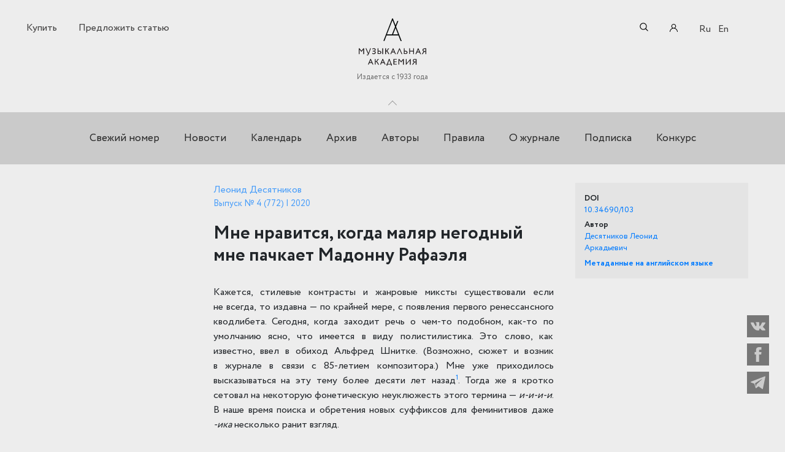

--- FILE ---
content_type: text/html; charset=UTF-8
request_url: https://mus.academy/articles/mne-nravitsya-kogda-malyar-negodnyy-mne-pachkaet-madonnu-rafaelya
body_size: 65313
content:
<!DOCTYPE html>
<html lang="en">
<head>
    <meta charset="UTF-8">
    <meta name="viewport" content="width=device-width, initial-scale=1">

    <!-- CSRF Token -->
    <meta name="csrf-token" content="jAaMvs5Oqtla76Whfp5zrd3HFo6wUOr6SJHmmY3W">
        
    <meta property="og:title" content="Леонид Десятников. Мне нравится, когда маляр негодный мне пачкает Мадонну Рафаэля"/>
            <meta property="og:description" content="Эссе автора оперы «Дети Розенталя», одного из самых известных российских композиторов."/>
    
            <meta property="og:image" content="https://mus.academy/storage/magazine/articles/og_images/TVQ9Yh7mW0lTFVpoyLHJA6S0DZG0rymFb82CNH6z-1200x_.png?token=dca1fc6880505a95f25847529e6208b7"/>
    
            <meta property="vk:image" content="https://mus.academy/storage/magazine/articles/vk_images/EJtSDaqkkHqTmlALkqEhawXYWWsZGNtNG382nIyb-1200x_.png?token=9a7c69d353f166170da803303c0564ac"/>
    
    <meta property="og:url" content="https://mus.academy/articles/mne-nravitsya-kogda-malyar-negodnyy-mne-pachkaet-madonnu-rafaelya"/>
    <meta name="description" content="Мне нравится, когда маляр негодный мне пачкает Мадонну Рафаэля"/>

    <title>Мне нравится, когда маляр негодный мне пачкает Мадонну Рафаэля</title>

    <!-- Styles -->
    <link rel="stylesheet" href="https://mus.academy/css/fontawesome-all.css">
    <link rel="stylesheet" href="https://mus.academy/css/bootstrap.min.css">
    <link rel="stylesheet" href="https://mus.academy/css/swiper.min.css">
    <link rel="stylesheet" href="https://mus.academy/css/owl.carousel.min.css">
    <link rel="stylesheet" href="https://mus.academy/components/noUiSlider-master/distribute/nouislider.min.css">
    <link rel="stylesheet" href="https://mus.academy/components/tooltipster-master/dist/css/tooltipster.bundle.min.css">
    <link rel="stylesheet" href="https://mus.academy/css/style.css?v=1671531674">
    <link rel="stylesheet" href="https://mus.academy/css/custom.css?v=1745569845">

    
    <link rel="icon" type="image/png" href="/img/favicon_ma.png" />
    <link rel="shortcut icon" type="image/svg+xml" href="/img/logo_simple.svg"/>

    <style>
        .page-loader {
            position: fixed;
            left: 0;
            top: 0;
            width: 100%;
            height: 100%;
            z-index: 100000000;
            background-color: #ededed;
            transition: all 1s;
        }
        .page-loader__logo {
            position: absolute;
            left: 50%;
            top: 50%;
            transform: translate(-50%, -50%);
            opacity: 1;
            transition: all .4s;
        }
        .page-loader__logo-element {
            animation: logo-animation 2.5s infinite;
            transform-origin: center 50px;
        }
        @keyframes  logo-animation {
            0%   { transform: rotate(-22deg); }
            50%  { transform: rotate(22deg);  }
            100% { transform: rotate(-22deg); }
        }
    </style>
        <script src="https://www.google.com/recaptcha/api.js?render=6LewqokfAAAAAJZGgNbZtGWhTz6cvm8cfsIS6jk3"></script>
</head>
<body class="algoritm-page locale-ru ">
    <!-- PRELOADER -->
    <div class="page-loader">
        <svg class="page-loader__logo"  width="57" height="69" fill="none" xmlns="http://www.w3.org/2000/svg">
            <path d="M39.5402 25.2288l-1.6497-4.1392L29.6797 0h-2.1371L.604309 68.8689H3.92239l6.44871-16.8567h36.3301c4.0867 10.4699 5.6239 14.478 6.3363 15.9951l.2062.6368h.1125c.1874.3559.2437.3559.3374.3559h2.9431L39.5402 25.2288zm6.0175 23.4683H11.4959L28.5174 5.61889 45.5577 48.6971z" fill="#231F20"/>
            <path class="page-loader__logo-element" fill="#231F20" d="M27.1675 5.43726h3.107v45.0515h-3.107z"/>
        </svg>
    </div>
    <!-- END PRELOADER -->

<header class="header">
    <section class="header__top">
            </section>

    <section class="header__center">

        <!-- <a href="http://competition.mus.academy/" class="banner-top__mobile">
            <img src="/uploads/MA-Competition-banner-768x250.png" alt="">
        </a> -->

        <div class="container">
            <div class="row">
                <div class="col">
                                            <a href="https://mus.academy/buy" class="ui-button-2 buy-button">Купить</a>

    <a href="https://mus.academy/account/article-offers/create" class="ui-button-2 offer-link">Предложить статью</a>
                    
                    <a class="logo" href="https://mus.academy">
                        							<img src="/img/logo_simple.svg" alt="Музыкальная академия" class="short-logo">
                            <img src="/img/logo_new.svg" alt="Музыкальная академия" class="full-logo">
                            <span class="logo__subtitle">Издается с 1933 года</span>
                                            </a>

                    <form method="GET" action="https://mus.academy/search" accept-charset="UTF-8" id="searchform" class="searchform">

    <input class="searchform__input" name="search" type="text" value="">
    <div class="searchform__icon">
        <svg xmlns="http://www.w3.org/2000/svg" viewBox="0 0 512 512" class="search-ico">
            <path d="M495 466.2L377.2 348.4c29.2-35.6 46.8-81.2 46.8-130.9C424 103.5 331.5 11 217.5 11 103.4 11 11 103.5 11 217.5S103.4 424 217.5 424c49.7 0 95.2-17.5 130.8-46.7L466.1 495c8 8 20.9 8 28.9 0 8-7.9 8-20.9 0-28.8zm-277.5-83.3C126.2 382.9 52 308.7 52 217.5S126.2 52 217.5 52C308.7 52 383 126.3 383 217.5s-74.3 165.4-165.5 165.4z"/>
        </svg>
        <input id="searchsubmit" type="submit" value="">
    </div>
    <button class="searchform__addsearch" type="button">Расширенный&nbsp;поиск</button>

</form>

                                            <a class="account__link" href="/account">
                            <svg xmlns="http://www.w3.org/2000/svg" viewBox="0 0 512 512" class="account__ico">
                                <path d="M437.02 330.98c-27.883-27.882-61.071-48.523-97.281-61.018C378.521 243.251 404 198.548 404 148 404 66.393 337.607 0 256 0S108 66.393 108 148c0 50.548 25.479 95.251 64.262 121.962-36.21 12.495-69.398 33.136-97.281 61.018C26.629 379.333 0 443.62 0 512h40c0-119.103 96.897-216 216-216s216 96.897 216 216h40c0-68.38-26.629-132.667-74.98-181.02zM256 256c-59.551 0-108-48.448-108-108S196.449 40 256 40s108 48.448 108 108-48.449 108-108 108z"/>
                            </svg>

                            <span class="account__title">Личный кабинет</span>
                        </a>
                    
                    <nav class="lang-switcher">
                        <ul>
            <li  class="lang-switcher__active" >
            <a href="https://mus.academy/articles/mne-nravitsya-kogda-malyar-negodnyy-mne-pachkaet-madonnu-rafaelya">Ru</a>
        </li>
            <li >
            <a href="https://mus.academy/en/articles/mne-nravitsya-kogda-malyar-negodnyy-mne-pachkaet-madonnu-rafaelya">En</a>
        </li>
    </ul>
                    </nav>
                </div>
            </div>
        </div>

        <button class="header__trigger js-header-trigger">Toggle</button>
    </section>

    <section class="additional-search hide js-additional-search " >
    <div class="additional-search__wrapper">
        <div class="additional-search__inner">

            <form method="GET" action="https://mus.academy/search" accept-charset="UTF-8">
                <div class="additional-search__fields">
                    <div class="additional-search__group">
                        <div class="additional-search__item">
                            <input placeholder="По тексту" name="search[content]" type="text">
                        </div>
                        <div class="additional-search__item">
                            <input placeholder="По автору" name="search[author]" type="text">
                        </div>
                    </div>

                    <div class="additional-search__group">
                        <div class="additional-search__item">
                            <input placeholder="По названию" name="search[title]" type="text">
                        </div>
                        <div class="additional-search__item">
                            <input placeholder="По ключевым словам" name="search[keyword]" type="text">
                        </div>
                    </div>

                    <div class="additional-search__group">

                        <div class="additional-search__item">
                            
                            <div class="range js-range-years" data-min="1933" data-max="2026" data-start="1933" data-stop="2026">
                                <div class="range__fields">
                                    <div class="range__field">
                                        <input class="range__input range__input_type_from" name="search[year_from]" type="text" value="1933">
                                        <input class="range__input range__input_type_to" name="search[year_to]" type="text" value="2026">
                                    </div>
                                </div>
                                <div class="range__slider"></div>
                            </div>
                        </div>

                        <div class="additional-search__item">
                            <div class="additional-search__checks">
                                <div class="additional-search__check">
                                    <div class="form-check">
                                        <label class="check-elem">
                                            <input id="search-type-all-desktop" class="check-elem__input" checked="checked" name="type" type="radio" value="all">
                                            <span class="check-elem__label">
                                                По всему сайту
                                            </span>
                                        </label>
                                    </div>
                                </div>
                                <div class="additional-search__check">
                                    <div class="form-check">
                                        <label class="check-elem">
                                            <input id="search-type-articles-desktop" class="check-elem__input" name="type" type="radio" value="magazine_articles">
                                            <span class="check-elem__label">
                                                По статьям журнала
                                            </span>
                                        </label>
                                    </div>
                                </div>
                            </div>
                        </div>
                    </div>
                </div>
                <div class="additional-search__controls">
                    <div class="additional-search__control">
                        <input type="submit" value="Искать">
                    </div>
                </div>
            </form>
        </div>
        <span id="closeAddSearch" class="additional-search__close">
            Закрыть        </span>
    </div>
</section>

    <nav class="header__bottom center-menu">
                    <ul>
            <li>
        <a href="https://mus.academy/archive/recent">Свежий номер</a>
        </li>
            <li>
        <a href="https://mus.academy/news">Новости</a>
        </li>
            <li>
        <a href="https://mus.academy/events">Календарь</a>
        </li>
            <li>
        <a href="https://mus.academy/archive">Архив</a>
        </li>
            <li>
        <a href="https://mus.academy/authors">Авторы</a>
        </li>
            <li>
        <a href="https://mus.academy/rules">Правила</a>
        </li>
            <li>
        <a href="https://mus.academy/about">О журнале</a>
        </li>
            <li>
        <a href="https://mus.academy/buy#subscription">Подписка</a>
        </li>
            <li>
        <a href="https://competition.mus.academy/" target="_blank">Конкурс</a>
        </li>
    </ul>
            </nav>

</header>
<div id="main-wrapper" class="single-article">
    <div class="container">
        <div class="row justify-content-md-center">
            <div class="notification col col-sm-10 col-lg-7 col-lg">
                
                
                            </div>
        </div>
    </div>

        <div class="container container-flex">

        <div class="content-inner__title content-inner__title_article title-panel-mobile">
            <div class="content-inner__date author">
                                                                                        
                            <a href="https://mus.academy/authors/desyatnikov-leonid" class="author__link">Леонид Десятников</a>                                                            
                                                        <div class="release-info release-info_type_multi">
                        <a href="https://mus.academy/archive/number/772"
                           class="release-info-link">
                            Выпуск № 4 (772) | 2020
                        </a>
                                            </div>
                            </div>

            
            <h1>Мне нравится, когда маляр негодный мне пачкает Мадонну Рафаэля</h1>

        </div>

        <div class="content-left col col-sm-3 col-lg-3 col-lg"></div>
        <div class="row justify-content-md-center content-center col col-sm-6 col-lg-6 col-lg">
            <div class="col col-sm-12 col-lg-12 col-lg">

                <div class="content-inner">
                    <div class="content-inner__title content-inner__title_article title-panel">
                        <div class="content-inner__date author">
                                                                                                                                        
                                        <a href="https://mus.academy/authors/desyatnikov-leonid" class="author__link">Леонид Десятников</a>                                                                                                
                                                                                            <div class="release-info release-info_type_multi">
                                    <a href="https://mus.academy/archive/number/772"
                                       class="release-info-link">
                                        Выпуск № 4 (772) | 2020
                                    </a>
                                                                    </div>
                                                    </div>

                        
                        <h1>Мне нравится, когда маляр негодный мне пачкает Мадонну Рафаэля</h1>

                    </div>
                    
                    
                    
                    
                    

                                                                        <div class="content-text">
    <p style="text-align: justify;">Кажется, стилевые контрасты и&nbsp;жанровые миксты существовали если не&nbsp;всегда, то&nbsp;издавна &mdash; по&nbsp;крайней мере, с&nbsp;появления первого ренессансного кводлибета. Сегодня, когда заходит речь о&nbsp;чем-то&nbsp;подобном, как-то&nbsp;по умолчанию ясно, что имеется в&nbsp;виду полистилистика. Это слово, как известно, ввел в&nbsp;обиход Альфред Шнитке. (Возможно, сюжет и&nbsp;возник в&nbsp;журнале в&nbsp;связи с&nbsp;85-летием композитора.) Мне уже приходилось высказываться на&nbsp;эту тему более десяти лет назад<span data-tooltip="См.: Десятников Л.&nbsp;Шедевры кройки и&nbsp;шитья // Openspace.ru. URL: http://os.colta.ru/music_classic/projects/148/details/10904 (дата обращения: 09.11.2020).">1</span>. Тогда же я&nbsp;кротко сетовал на&nbsp;некоторую фонетическую неуклюжесть этого термина &mdash; <em>и-и-и-и</em>. В&nbsp;наше время поиска и&nbsp;обретения новых суффиксов для феминитивов даже <em>-ика</em> несколько ранит взгляд.</p>
<p style="text-align: justify;">Но&nbsp;это не&nbsp;важно. Прежде всего, я&nbsp;хотел бы сказать, что очень люблю Concerto grosso №&nbsp;1 Шнитке, Allegro (вторую часть) его же Третьей симфонии, Пятнадцатую симфонию Шостаковича, сочинения Берио, написанные им для Кэти Берберян, и&nbsp;еще некоторое количество сочинений этого направления. Мне удобнее употреблять слово &laquo;коллаж&raquo;. Европейские и&nbsp;американские пэчворки, думаю, сущностно отличаются от&nbsp;советских. Многие опусы 1960&ndash;1980-х годов получили статус неоспори&shy;мой классики, то&nbsp;есть стали историей. Сегодня контекст несколько иной. Но&shy;вые простецы и&nbsp;новые сложни&shy;ки окончательно раз&shy;ме&shy;же&shy;ва&shy;лись. Никто не&nbsp;заходит на&nbsp;чужую территорию. Центон глубоко немоден. Исключения редки (Ольга Нойвирт, Йорг Видман). Впрочем, это субъективные впечатления; я&nbsp;недостаточно осведомлен насчет новейшей музыки, чтобы рассуждать об&nbsp;общих тенденциях.</p>
<p style="text-align: justify;">Если исходить из&nbsp;того, что мои работы, как правило, интерпретируются музыковедами и&nbsp;журналистами с&nbsp;помощью тегов #постмодернизм, #цитаты, #стилизация, #ирония и&nbsp;все такое, может показаться, что меня такое положение вещей печалит.</p>
<p style="text-align: justify;">Нет, ни&nbsp;в&nbsp;малейшей степени.</p>
<p><img style="display: block; margin-left: auto; margin-right: auto;" src="../../../../storage/uploads/79YKnBzOwT35XnaV1sjLhvwtybQ6fdu7CW2dwSQa.jpeg" /></p>
<h4 style="text-align: center;">Фото: Сергей Ливнев</h4>
<p style="text-align: justify;"><br />Я&nbsp;всегда стремился к&nbsp;гомогенности. Никогда не&nbsp;было у&nbsp;меня потребности сталкивать чужое (&laquo;барокко&raquo;, или &laquo;шуман&raquo;, или &laquo;попса&raquo;) и&nbsp;свое (диссонантность, хоррор, горестный излом <em>после Аушвица</em>), как это делали мои многоуважаемые коллеги. (Это, между прочим, коллизия леверкюновского и&nbsp;шнитковского &laquo;Фауста&raquo;.) Цитаты &mdash; да, имеют место,&nbsp;&mdash; так шоколад, миндаль, взбитое яйцо замешивают в&nbsp;однородную массу. Но&nbsp;глобальные контрадикции &mdash; &laquo;трезвучие vs кластер&raquo;, &laquo;золотая секвенция vs малые ноны и&nbsp;большие септимы&raquo;, &laquo;Дидона vs экстремальный вокал&raquo;&nbsp;&mdash; не&nbsp;мое. Сходство интереснее, чем различие (комплекс кота Леопольда?). Вместе с&nbsp;тем мне нравится, когда единство, в&nbsp;чем бы оно ни&nbsp;состояло, не&nbsp;соблюдается на&nbsp;коротком отрезке времени, на, как говорят некоторые врачи, тонком плане. Люблю, когда на&nbsp;слух вроде бы все о&rsquo;кей и&nbsp;лишь партитура может удостоверить нарушение конвенции. Люблю переченья. Люблю, когда сквозь палимпсест внезапно проглядывает первоначальный текст. Люблю, когда на&nbsp;бескрайних просторах сорокинского романа, то&nbsp;ли тургеневского, то&nbsp;ли неопределимо советского, вдруг возникает кратчайший обсценный всхлип. Короче говоря, мне нравится, когда маляр негодный мне пачкает (слегка) Мадонну Рафаэля.</p>
<p style="text-align: justify;">Возвращаясь к&nbsp;классическому коллажу, к&nbsp;такому, например, как прекрасный в&nbsp;своей бесстыдной декларативности &laquo;Коллаж на&nbsp;те&shy;му B-A-C-H&raquo; Пярта&hellip; Что, если через сто &mdash; двести лет такого рода музыка будет восприниматься как нечто целостное, подобно тому как сейчас нам уже не&nbsp;дано понять, зачем нужно было запрещать параллельные квинты, как мог кого-то&nbsp;оскорбить гокет и&nbsp;почему Моцартова &laquo;Музыкальная галиматья&raquo; &mdash; галиматья? Я&nbsp;пытаюсь убедить себя в&nbsp;том, что неслыханные стилевые противопоставления шокируют лишь до&nbsp;поры до&nbsp;времени. Мы&nbsp;&mdash; в&nbsp;самолете, поднимаемся все выше и&nbsp;выше; в&nbsp;иллюминаторе прекрасная флора и&nbsp;топчущая и&nbsp;поедающая ее фауна сливаются в&nbsp;одно идиллическое пятно.</p>
</div>

                                            
                </div>

                                
                
                
                
                
            </div>
        </div>

                    <div class="content-right col col-sm-3 col-lg-3 col-lg">
                                    <div class="article-metadata">

                                                    <div class="article-metadata__item article-metadata__group metadata-group doi-group">
                                <span class="article-metadata__group-item metadata-group__item">
                                    <span class="article-metadata__item__label">DOI</span>
                                </span>
                                <span class="article-metadata__group-item metadata-group__item">
                                   <a href="https://search.crossref.org/?q=10.34690/103&amp;from_ui=yes"
                                      target="blank">10.34690/103</a>
                                </span>
                            </div>
                        
                                                    <div class="article-metadata__authors tabs">
                                <div class="tabs__content">

                                                                                                                        <div class="article-metadata__item article-metadata__group metadata-group author-group">
                                                <span class="article-metadata__group-item metadata-group__item">
                                                    <span class="article-metadata__item__label">Автор</span>
                                                </span>
                                                <span class="article-metadata__group-item metadata-group__item">
                                                    <a href="https://mus.academy/authors/desyatnikov-leonid">Десятников Леонид Аркадьевич</a>
                                            </span>
                                            </div>
                                        
                                        
                                        
                                                                                                            </div>
                            </div>
                        
                        
                        
                        
                        
                        
                        
                        
                        
                                                    <div class="article-metadata__item article-metadata__group metadata-group">
                                <span class="article-metadata__group-item metadata-group__item">
                                    <span class="article-metadata__item__label">
                                        <a href="https://mus.academy/en/articles/mne-nravitsya-kogda-malyar-negodnyy-mne-pachkaet-madonnu-rafaelya">Метаданные на английском языке</a></span>
                                </span>
                            </div>
                        
                                                                                                </div>
                            </div>
            </div>
    
            <div id="ajax-container" class="container">
    <div class="row justify-content-md-center">
        <div class="col col-sm-10 col-lg-7 col-lg">
            <section class="comments">
                <div id="comments-list" class="comments-list"
                     data-url="https://mus.academy/comments"
                     data-type="magazine_articles"
                     data-id="17290"
                ></div>

                <div class="row">
                    <div class="col col-sm-12">
                        <h2>Комментировать</h2>

                        <div class="comment-status">
                                                    </div>

                        <form method="POST" action="https://mus.academy/comments" accept-charset="UTF-8" class="commentform" id="commentform" data-ajax><input name="_token" type="hidden" value="jAaMvs5Oqtla76Whfp5zrd3HFo6wUOr6SJHmmY3W">
            <input placeholder="ФИО" name="user_name" type="text">

            
    <textarea cols="30" rows="10" placeholder="Сообщение" class="comment-text" maxlength="5000" name="content"></textarea>
    <div class="comment-length">Осталось <span class="symbol-count">5000</span> <span class="symbol-count-label">символов</span></div>
    
    <input name="commentable_type" type="hidden" value="magazine_articles">
    <input name="commentable_id" type="hidden" value="17290">
    <input type="hidden" name="g-recaptcha-response" id="g-recaptcha-response-6976081d734bc"><script>
  grecaptcha.ready(function() {
      grecaptcha.execute('6LewqokfAAAAAJZGgNbZtGWhTz6cvm8cfsIS6jk3', {action: 'store'}).then(function(token) {
         document.getElementById('g-recaptcha-response-6976081d734bc').value = token;
      });
  });
  </script>
    <input type="submit" value="Отправить комментарий">
</form>
                    </div>
                </div>
            </section>
        </div>
    </div>
</div>

    
    <div class="container">
        <div class="row justify-content-md-center">
            <div class="col col-sm-10 col-lg-7 col-lg">
                <div class="related-articles">
    </div>
            </div>
        </div>
    </div>
</div>
<footer class="footer">
    <section class="footer__top">
        <div class="container">
            <div class="row">
                <div class="col col-xl-9">
                    <a href="https://mus.academy" class="footer__logo">
                                                    <img src="/img/logo_new_w.svg" alt="">
                                            </a>
                    <nav>
                                                    <ul>
            <li>
        <a href="https://mus.academy/archive/recent">Свежий номер</a>
        </li>
            <li>
        <a href="https://mus.academy/news">Новости</a>
        </li>
            <li>
        <a href="https://mus.academy/archive">Архив</a>
        </li>
            <li>
        <a href="https://mus.academy/authors">Авторы</a>
        </li>
            <li>
        <a href="https://mus.academy/rules">Правила</a>
        </li>
            <li>
        <a href="https://mus.academy/about">О журнале</a>
        </li>
    </ul>
                                            </nav>
                </div>
            </div>
        </div>
    </section>
    <div class="divider"></div>
    <section class="footer__center">
        <div class="container">
            <div class="row">
                <div class="col col-xl-8">
                    <p class="title">
                                                    Ежеквартальный научный и критико-публицистический журнал
                                            </p>

                                            <p>Подписной индекс: 70840<br />ISSN 0869-4516<br />eISSN 2686-9284<br />Свидетельство о регистрации СМИ № 01264 от 19.06.1992<br />Свидетельство о регистрации электронного СМИ ЭЛ № ФС&nbsp;<span class="wmi-callto">77-75937</span>&nbsp;от 30.05.2019</p>
<p>125009, г. Москва, Брюсов переулок, дом 8/10, корпус 2.<br />8 495 232&ndash;52&ndash;11, <a href="mailto:ma@mus.academy">ma@mus.academy</a></p>
<p>&copy; &laquo;Музыкальная академия&raquo;, 2019&mdash;2023</p>
                                    </div>
            </div>
        </div>

    </section>

    <section class="footer__bottom">
        <div class="container">
            <div class="row">
                <div class="col">
                                            <a href="http://unioncomposers.ru" target="_blank">Союз композиторов России</a>
    <a href="https://kmpztr.ru" target="_blank">Издательство &laquo;КОМПОЗИТОР&raquo;</a>
    <a href="http://muzlifemagazine.ru/" target="_blank">Журнал &laquo;Музыкальная жизнь&raquo;</a>
    <a href="https://competition.mus.academy/" target="_blank">Конкурс</a>
                                    </div>
                <div class="footer__social">
                    <ul class="social-nav">
                        <li class="social-nav__item">
                            <a href="https://vk.com/mus.academy" class="social-nav__link" target="_blank">
                                <svg version="1.1" id="Capa_1" xmlns="http://www.w3.org/2000/svg" xmlns:xlink="http://www.w3.org/1999/xlink" x="0px" y="0px"
                                     width="548.358px" height="548.358px" viewBox="0 0 548.358 548.358" style="enable-background:new 0 0 548.358 548.358;"
                                     xml:space="preserve" class="social-nav__icon">
                                    <path d="M545.451,400.298c-0.664-1.431-1.283-2.618-1.858-3.569c-9.514-17.135-27.695-38.167-54.532-63.102l-0.567-0.571
                                        l-0.284-0.28l-0.287-0.287h-0.288c-12.18-11.611-19.893-19.418-23.123-23.415c-5.91-7.614-7.234-15.321-4.004-23.13
                                        c2.282-5.9,10.854-18.36,25.696-37.397c7.807-10.089,13.99-18.175,18.556-24.267c32.931-43.78,47.208-71.756,42.828-83.939
                                        l-1.701-2.847c-1.143-1.714-4.093-3.282-8.846-4.712c-4.764-1.427-10.853-1.663-18.278-0.712l-82.224,0.568
                                        c-1.332-0.472-3.234-0.428-5.712,0.144c-2.475,0.572-3.713,0.859-3.713,0.859l-1.431,0.715l-1.136,0.859
                                        c-0.952,0.568-1.999,1.567-3.142,2.995c-1.137,1.423-2.088,3.093-2.848,4.996c-8.952,23.031-19.13,44.444-30.553,64.238
                                        c-7.043,11.803-13.511,22.032-19.418,30.693c-5.899,8.658-10.848,15.037-14.842,19.126c-4,4.093-7.61,7.372-10.852,9.849
                                        c-3.237,2.478-5.708,3.525-7.419,3.142c-1.715-0.383-3.33-0.763-4.859-1.143c-2.663-1.714-4.805-4.045-6.42-6.995
                                        c-1.622-2.95-2.714-6.663-3.285-11.136c-0.568-4.476-0.904-8.326-1-11.563c-0.089-3.233-0.048-7.806,0.145-13.706
                                        c0.198-5.903,0.287-9.897,0.287-11.991c0-7.234,0.141-15.085,0.424-23.555c0.288-8.47,0.521-15.181,0.716-20.125
                                        c0.194-4.949,0.284-10.185,0.284-15.705s-0.336-9.849-1-12.991c-0.656-3.138-1.663-6.184-2.99-9.137
                                        c-1.335-2.95-3.289-5.232-5.853-6.852c-2.569-1.618-5.763-2.902-9.564-3.856c-10.089-2.283-22.936-3.518-38.547-3.71
                                        c-35.401-0.38-58.148,1.906-68.236,6.855c-3.997,2.091-7.614,4.948-10.848,8.562c-3.427,4.189-3.905,6.475-1.431,6.851
                                        c11.422,1.711,19.508,5.804,24.267,12.275l1.715,3.429c1.334,2.474,2.666,6.854,3.999,13.134c1.331,6.28,2.19,13.227,2.568,20.837
                                        c0.95,13.897,0.95,25.793,0,35.689c-0.953,9.9-1.853,17.607-2.712,23.127c-0.859,5.52-2.143,9.993-3.855,13.418
                                        c-1.715,3.426-2.856,5.52-3.428,6.28c-0.571,0.76-1.047,1.239-1.425,1.427c-2.474,0.948-5.047,1.431-7.71,1.431
                                        c-2.667,0-5.901-1.334-9.707-4c-3.805-2.666-7.754-6.328-11.847-10.992c-4.093-4.665-8.709-11.184-13.85-19.558
                                        c-5.137-8.374-10.467-18.271-15.987-29.691l-4.567-8.282c-2.855-5.328-6.755-13.086-11.704-23.267
                                        c-4.952-10.185-9.329-20.037-13.134-29.554c-1.521-3.997-3.806-7.04-6.851-9.134l-1.429-0.859c-0.95-0.76-2.475-1.567-4.567-2.427
                                        c-2.095-0.859-4.281-1.475-6.567-1.854l-78.229,0.568c-7.994,0-13.418,1.811-16.274,5.428l-1.143,1.711
                                        C0.288,140.146,0,141.668,0,143.763c0,2.094,0.571,4.664,1.714,7.707c11.42,26.84,23.839,52.725,37.257,77.659
                                        c13.418,24.934,25.078,45.019,34.973,60.237c9.897,15.229,19.985,29.602,30.264,43.112c10.279,13.515,17.083,22.176,20.412,25.981
                                        c3.333,3.812,5.951,6.662,7.854,8.565l7.139,6.851c4.568,4.569,11.276,10.041,20.127,16.416
                                        c8.853,6.379,18.654,12.659,29.408,18.85c10.756,6.181,23.269,11.225,37.546,15.126c14.275,3.905,28.169,5.472,41.684,4.716h32.834
                                        c6.659-0.575,11.704-2.669,15.133-6.283l1.136-1.431c0.764-1.136,1.479-2.901,2.139-5.276c0.668-2.379,1-5,1-7.851
                                        c-0.195-8.183,0.428-15.558,1.852-22.124c1.423-6.564,3.045-11.513,4.859-14.846c1.813-3.33,3.859-6.14,6.136-8.418
                                        c2.282-2.283,3.908-3.666,4.862-4.142c0.948-0.479,1.705-0.804,2.276-0.999c4.568-1.522,9.944-0.048,16.136,4.429
                                        c6.187,4.473,11.99,9.996,17.418,16.56c5.425,6.57,11.943,13.941,19.555,22.124c7.617,8.186,14.277,14.271,19.985,18.274
                                        l5.708,3.426c3.812,2.286,8.761,4.38,14.853,6.283c6.081,1.902,11.409,2.378,15.984,1.427l73.087-1.14
                                        c7.229,0,12.854-1.197,16.844-3.572c3.998-2.379,6.373-5,7.139-7.851c0.764-2.854,0.805-6.092,0.145-9.712
                                        C546.782,404.25,546.115,401.725,545.451,400.298z"/>
                                    </svg>
                            </a>
                        </li>
                        <li class="social-nav__item">
                            <a href="https://www.facebook.com/musacademia/" class="social-nav__link" target="_blank">
                                <svg version="1.1" id="Capa_1" xmlns="http://www.w3.org/2000/svg" xmlns:xlink="http://www.w3.org/1999/xlink" x="0px" y="0px"
                                     width="430.113px" height="430.114px" viewBox="0 0 430.113 430.114" style="enable-background:new 0 0 430.113 430.114;"
                                     xml:space="preserve" class="social-nav__icon">
                                    <path id="Facebook" d="M158.081,83.3c0,10.839,0,59.218,0,59.218h-43.385v72.412h43.385v215.183h89.122V214.936h59.805
                                        c0,0,5.601-34.721,8.316-72.685c-7.784,0-67.784,0-67.784,0s0-42.127,0-49.511c0-7.4,9.717-17.354,19.321-17.354
                                        c9.586,0,29.818,0,48.557,0c0-9.859,0-43.924,0-75.385c-25.016,0-53.476,0-66.021,0C155.878-0.004,158.081,72.48,158.081,83.3z"/>
                                </svg>
                            </a>
                        </li>
                        <li class="social-nav__item">
                            <a href="https://t.me/musacademia" class="social-nav__link" target="_blank">
                                <svg version="1.1" id="Layer_1" xmlns="http://www.w3.org/2000/svg" xmlns:xlink="http://www.w3.org/1999/xlink" x="0px" y="0px"
                                     viewBox="0 0 300 300" style="enable-background:new 0 0 300 300;" xml:space="preserve" class="social-nav__icon">
                                    <path id="XMLID_497_" d="M5.299,144.645l69.126,25.8l26.756,86.047c1.712,5.511,8.451,7.548,12.924,3.891l38.532-31.412
                                        c4.039-3.291,9.792-3.455,14.013-0.391l69.498,50.457c4.785,3.478,11.564,0.856,12.764-4.926L299.823,29.22
                                        c1.31-6.316-4.896-11.585-10.91-9.259L5.218,129.402C-1.783,132.102-1.722,142.014,5.299,144.645z M96.869,156.711l135.098-83.207
                                        c2.428-1.491,4.926,1.792,2.841,3.726L123.313,180.87c-3.919,3.648-6.447,8.53-7.163,13.829l-3.798,28.146
                                        c-0.503,3.758-5.782,4.131-6.819,0.494l-14.607-51.325C89.253,166.16,91.691,159.907,96.869,156.711z"/>
                                </svg>
                            </a>
                        </li>
                    </ul>
                </div>
            </div>
        </div>
    </section>
</footer>

<button class="burger burger_style_light js-nav-trigger">Показать/скрыть навигацию</button>

<div class="responsive-menu">
    <div class="close-button  responsive-menu-close">
        <img src="/images/close.svg" class="svg" onerror="this.onerror=null; this.src='image.png'">
    </div>
	<div class="logo">
	<a class="logo__link" href="http://musacademia.com">
                        <img src="/img/logo_new_1.svg" alt="Музыкальная академия">

                    </a></div>

    <div class="resp-menu-wr">
        <nav>
                            <ul>
            <li>
        <a href="https://mus.academy/archive/recent">Свежий номер</a>
        </li>
            <li>
        <a href="https://mus.academy/news">Новости</a>
        </li>
            <li>
        <a href="https://mus.academy/events">Календарь</a>
        </li>
            <li>
        <a href="https://mus.academy/archive">Архив</a>
        </li>
            <li>
        <a href="https://mus.academy/authors">Авторы</a>
        </li>
            <li>
        <a href="https://mus.academy/rules">Правила</a>
        </li>
            <li>
        <a href="https://mus.academy/about">О журнале</a>
        </li>
            <li>
        <a href="https://mus.academy/buy#subscription">Подписка</a>
        </li>
            <li>
        <a href="https://competition.mus.academy/" target="_blank">Конкурс</a>
        </li>
    </ul>
                    </nav>
    </div>
    <div class="buy-magazine-links">
                    <a href="https://mus.academy/buy" class="ui-button-2 buy-button">Купить</a>

    <a href="https://mus.academy/account/article-offers/create" class="ui-button-2 offer-link">Предложить статью</a>
            </div>

	        <div class="respAccount">
            <a class="respAccount__item" href="/account">
                <span class="respAccount__text">Личный кабинет</span>
            </a>
        </div>
    
    <nav class="lang-switcher">
        <ul>
            <li  class="lang-switcher__active" >
            <a href="https://mus.academy/articles/mne-nravitsya-kogda-malyar-negodnyy-mne-pachkaet-madonnu-rafaelya">Ru</a>
        </li>
            <li >
            <a href="https://mus.academy/en/articles/mne-nravitsya-kogda-malyar-negodnyy-mne-pachkaet-madonnu-rafaelya">En</a>
        </li>
    </ul>
    </nav>

    <ul class="social-nav">
        <li class="social-nav__item">
            <a href="https://vk.com/mus.academy" class="social-nav__link" target="_blank">
                <svg version="1.1" id="Capa_1" xmlns="http://www.w3.org/2000/svg" xmlns:xlink="http://www.w3.org/1999/xlink" x="0px" y="0px"
                     width="548.358px" height="548.358px" viewBox="0 0 548.358 548.358" style="enable-background:new 0 0 548.358 548.358;"
                     xml:space="preserve" class="social-nav__icon">
                                <path d="M545.451,400.298c-0.664-1.431-1.283-2.618-1.858-3.569c-9.514-17.135-27.695-38.167-54.532-63.102l-0.567-0.571
                                    l-0.284-0.28l-0.287-0.287h-0.288c-12.18-11.611-19.893-19.418-23.123-23.415c-5.91-7.614-7.234-15.321-4.004-23.13
                                    c2.282-5.9,10.854-18.36,25.696-37.397c7.807-10.089,13.99-18.175,18.556-24.267c32.931-43.78,47.208-71.756,42.828-83.939
                                    l-1.701-2.847c-1.143-1.714-4.093-3.282-8.846-4.712c-4.764-1.427-10.853-1.663-18.278-0.712l-82.224,0.568
                                    c-1.332-0.472-3.234-0.428-5.712,0.144c-2.475,0.572-3.713,0.859-3.713,0.859l-1.431,0.715l-1.136,0.859
                                    c-0.952,0.568-1.999,1.567-3.142,2.995c-1.137,1.423-2.088,3.093-2.848,4.996c-8.952,23.031-19.13,44.444-30.553,64.238
                                    c-7.043,11.803-13.511,22.032-19.418,30.693c-5.899,8.658-10.848,15.037-14.842,19.126c-4,4.093-7.61,7.372-10.852,9.849
                                    c-3.237,2.478-5.708,3.525-7.419,3.142c-1.715-0.383-3.33-0.763-4.859-1.143c-2.663-1.714-4.805-4.045-6.42-6.995
                                    c-1.622-2.95-2.714-6.663-3.285-11.136c-0.568-4.476-0.904-8.326-1-11.563c-0.089-3.233-0.048-7.806,0.145-13.706
                                    c0.198-5.903,0.287-9.897,0.287-11.991c0-7.234,0.141-15.085,0.424-23.555c0.288-8.47,0.521-15.181,0.716-20.125
                                    c0.194-4.949,0.284-10.185,0.284-15.705s-0.336-9.849-1-12.991c-0.656-3.138-1.663-6.184-2.99-9.137
                                    c-1.335-2.95-3.289-5.232-5.853-6.852c-2.569-1.618-5.763-2.902-9.564-3.856c-10.089-2.283-22.936-3.518-38.547-3.71
                                    c-35.401-0.38-58.148,1.906-68.236,6.855c-3.997,2.091-7.614,4.948-10.848,8.562c-3.427,4.189-3.905,6.475-1.431,6.851
                                    c11.422,1.711,19.508,5.804,24.267,12.275l1.715,3.429c1.334,2.474,2.666,6.854,3.999,13.134c1.331,6.28,2.19,13.227,2.568,20.837
                                    c0.95,13.897,0.95,25.793,0,35.689c-0.953,9.9-1.853,17.607-2.712,23.127c-0.859,5.52-2.143,9.993-3.855,13.418
                                    c-1.715,3.426-2.856,5.52-3.428,6.28c-0.571,0.76-1.047,1.239-1.425,1.427c-2.474,0.948-5.047,1.431-7.71,1.431
                                    c-2.667,0-5.901-1.334-9.707-4c-3.805-2.666-7.754-6.328-11.847-10.992c-4.093-4.665-8.709-11.184-13.85-19.558
                                    c-5.137-8.374-10.467-18.271-15.987-29.691l-4.567-8.282c-2.855-5.328-6.755-13.086-11.704-23.267
                                    c-4.952-10.185-9.329-20.037-13.134-29.554c-1.521-3.997-3.806-7.04-6.851-9.134l-1.429-0.859c-0.95-0.76-2.475-1.567-4.567-2.427
                                    c-2.095-0.859-4.281-1.475-6.567-1.854l-78.229,0.568c-7.994,0-13.418,1.811-16.274,5.428l-1.143,1.711
                                    C0.288,140.146,0,141.668,0,143.763c0,2.094,0.571,4.664,1.714,7.707c11.42,26.84,23.839,52.725,37.257,77.659
                                    c13.418,24.934,25.078,45.019,34.973,60.237c9.897,15.229,19.985,29.602,30.264,43.112c10.279,13.515,17.083,22.176,20.412,25.981
                                    c3.333,3.812,5.951,6.662,7.854,8.565l7.139,6.851c4.568,4.569,11.276,10.041,20.127,16.416
                                    c8.853,6.379,18.654,12.659,29.408,18.85c10.756,6.181,23.269,11.225,37.546,15.126c14.275,3.905,28.169,5.472,41.684,4.716h32.834
                                    c6.659-0.575,11.704-2.669,15.133-6.283l1.136-1.431c0.764-1.136,1.479-2.901,2.139-5.276c0.668-2.379,1-5,1-7.851
                                    c-0.195-8.183,0.428-15.558,1.852-22.124c1.423-6.564,3.045-11.513,4.859-14.846c1.813-3.33,3.859-6.14,6.136-8.418
                                    c2.282-2.283,3.908-3.666,4.862-4.142c0.948-0.479,1.705-0.804,2.276-0.999c4.568-1.522,9.944-0.048,16.136,4.429
                                    c6.187,4.473,11.99,9.996,17.418,16.56c5.425,6.57,11.943,13.941,19.555,22.124c7.617,8.186,14.277,14.271,19.985,18.274
                                    l5.708,3.426c3.812,2.286,8.761,4.38,14.853,6.283c6.081,1.902,11.409,2.378,15.984,1.427l73.087-1.14
                                    c7.229,0,12.854-1.197,16.844-3.572c3.998-2.379,6.373-5,7.139-7.851c0.764-2.854,0.805-6.092,0.145-9.712
                                    C546.782,404.25,546.115,401.725,545.451,400.298z"/>
                                </svg>
            </a>
        </li>
        <li class="social-nav__item">
            <a href="https://www.facebook.com/musacademia/" class="social-nav__link" target="_blank">
                <svg version="1.1" id="Capa_1" xmlns="http://www.w3.org/2000/svg" xmlns:xlink="http://www.w3.org/1999/xlink" x="0px" y="0px"
                     width="430.113px" height="430.114px" viewBox="0 0 430.113 430.114" style="enable-background:new 0 0 430.113 430.114;"
                     xml:space="preserve" class="social-nav__icon">
                                <path id="Facebook" d="M158.081,83.3c0,10.839,0,59.218,0,59.218h-43.385v72.412h43.385v215.183h89.122V214.936h59.805
                                    c0,0,5.601-34.721,8.316-72.685c-7.784,0-67.784,0-67.784,0s0-42.127,0-49.511c0-7.4,9.717-17.354,19.321-17.354
                                    c9.586,0,29.818,0,48.557,0c0-9.859,0-43.924,0-75.385c-25.016,0-53.476,0-66.021,0C155.878-0.004,158.081,72.48,158.081,83.3z"/>
                            </svg>
            </a>
        </li>
        <li class="social-nav__item">
            <a href="https://t.me/musacademia" class="social-nav__link" target="_blank">
                <svg version="1.1" id="Layer_1" xmlns="http://www.w3.org/2000/svg" xmlns:xlink="http://www.w3.org/1999/xlink" x="0px" y="0px"
                     viewBox="0 0 300 300" style="enable-background:new 0 0 300 300;" xml:space="preserve" class="social-nav__icon">
                                <path id="XMLID_497_" d="M5.299,144.645l69.126,25.8l26.756,86.047c1.712,5.511,8.451,7.548,12.924,3.891l38.532-31.412
                                    c4.039-3.291,9.792-3.455,14.013-0.391l69.498,50.457c4.785,3.478,11.564,0.856,12.764-4.926L299.823,29.22
                                    c1.31-6.316-4.896-11.585-10.91-9.259L5.218,129.402C-1.783,132.102-1.722,142.014,5.299,144.645z M96.869,156.711l135.098-83.207
                                    c2.428-1.491,4.926,1.792,2.841,3.726L123.313,180.87c-3.919,3.648-6.447,8.53-7.163,13.829l-3.798,28.146
                                    c-0.503,3.758-5.782,4.131-6.819,0.494l-14.607-51.325C89.253,166.16,91.691,159.907,96.869,156.711z"/>
                            </svg>
            </a>
        </li>
    </ul>
</div>
<button class="responsive-search-trigger js-responsive-search-trigger ">
    <svg xmlns="http://www.w3.org/2000/svg" viewBox="0 0 512 512" class="search-ico">
        <path d="M495 466.2L377.2 348.4c29.2-35.6 46.8-81.2 46.8-130.9C424 103.5 331.5 11 217.5 11 103.4 11 11 103.5 11 217.5S103.4 424 217.5 424c49.7 0 95.2-17.5 130.8-46.7L466.1 495c8 8 20.9 8 28.9 0 8-7.9 8-20.9 0-28.8zm-277.5-83.3C126.2 382.9 52 308.7 52 217.5S126.2 52 217.5 52C308.7 52 383 126.3 383 217.5s-74.3 165.4-165.5 165.4z"/>
    </svg>
</button>
<div class="responsive-search">
    <div class="close-button js-responsive-search-trigger">
        <svg xmlns="http://www.w3.org/2000/svg" viewBox="0 0 63.33 63.33" class="svg replaced-svg"><title>Ресурс 30</title><g id="Слой_2" data-name="Слой 2"><g id="Layer_2" data-name="Layer 2"><polygon points="63.33 2.83 60.5 0 31.66 28.84 2.83 0 0 2.83 28.84 31.66 0 60.5 2.83 63.33 31.66 34.49 60.5 63.33 63.33 60.5 34.49 31.66 63.33 2.83"></polygon></g></g></svg>
    </div>
    <div class="responsive-search__content">
        <div id="simple_resp_search" class="responsive-search__panel">

            <form method="GET" action="https://mus.academy/search" accept-charset="UTF-8" class="responsive-search__form">

                <input class="responsive-search__input" name="search" type="text">

                <input class="responsive-search__search" type="submit" value="Искать">

            </form>

            <div class="responsive-search__controls responsive-search__controls_align_center">
                <a href="#full_resp_search" class="responsive-search__trigger js-responsive-search-panal-trigger">Расширенный&nbsp;поиск</a>
            </div>
        </div>
        <div id="full_resp_search" class="responsive-search__panel responsive-search__panel_state_hidden">
            <section class="additional-search hide js-additional-search " >
    <div class="additional-search__wrapper">
        <div class="additional-search__inner">

            <form method="GET" action="https://mus.academy/search" accept-charset="UTF-8">
                <div class="additional-search__fields">
                    <div class="additional-search__group">
                        <div class="additional-search__item">
                            <input placeholder="По тексту" name="search[content]" type="text">
                        </div>
                        <div class="additional-search__item">
                            <input placeholder="По автору" name="search[author]" type="text">
                        </div>
                    </div>

                    <div class="additional-search__group">
                        <div class="additional-search__item">
                            <input placeholder="По названию" name="search[title]" type="text">
                        </div>
                        <div class="additional-search__item">
                            <input placeholder="По ключевым словам" name="search[keyword]" type="text">
                        </div>
                    </div>

                    <div class="additional-search__group">

                        <div class="additional-search__item">
                            
                            <div class="range js-range-years" data-min="1933" data-max="2026" data-start="1933" data-stop="2026">
                                <div class="range__fields">
                                    <div class="range__field">
                                        <input class="range__input range__input_type_from" name="search[year_from]" type="text" value="1933">
                                        <input class="range__input range__input_type_to" name="search[year_to]" type="text" value="2026">
                                    </div>
                                </div>
                                <div class="range__slider"></div>
                            </div>
                        </div>

                        <div class="additional-search__item">
                            <div class="additional-search__checks">
                                <div class="additional-search__check">
                                    <div class="form-check">
                                        <label class="check-elem">
                                            <input id="search-type-all-mobile" class="check-elem__input" checked="checked" name="type" type="radio" value="all">
                                            <span class="check-elem__label">
                                                По всему сайту
                                            </span>
                                        </label>
                                    </div>
                                </div>
                                <div class="additional-search__check">
                                    <div class="form-check">
                                        <label class="check-elem">
                                            <input id="search-type-articles-mobile" class="check-elem__input" name="type" type="radio" value="magazine_articles">
                                            <span class="check-elem__label">
                                                По статьям журнала
                                            </span>
                                        </label>
                                    </div>
                                </div>
                            </div>
                        </div>
                    </div>
                </div>
                <div class="additional-search__controls">
                    <div class="additional-search__control">
                        <input type="submit" value="Искать">
                    </div>
                </div>
            </form>
        </div>
        <span id="closeAddSearch" class="additional-search__close">
            Закрыть        </span>
    </div>
</section>
            <div class="responsive-search__controls responsive-search__controls_align_center">
                <a href="#simple_resp_search" class="responsive-search__trigger js-responsive-search-panal-trigger">Простой&nbsp;поиск</a>
            </div>
        </div>
    </div>
</div>

    <div class="page-share">
    <div class="share-group js-share">
        <div class="share-group__item">
                        <a href="http://vk.com/share.php?url=https://mus.academy/articles/mne-nravitsya-kogda-malyar-negodnyy-mne-pachkaet-madonnu-rafaelya&title=Мне нравится, когда маляр негодный мне пачкает Мадонну Рафаэля&noparse=true" class="share-group__link" target="_blank">
                <svg version="1.1" id="Capa_1" xmlns="http://www.w3.org/2000/svg" xmlns:xlink="http://www.w3.org/1999/xlink" x="0px" y="0px"
                     width="548.358px" height="548.358px" viewBox="0 0 548.358 548.358" style="enable-background:new 0 0 548.358 548.358;"
                     xml:space="preserve" class="share-group__icon">
                    <path d="M545.451,400.298c-0.664-1.431-1.283-2.618-1.858-3.569c-9.514-17.135-27.695-38.167-54.532-63.102l-0.567-0.571
                        l-0.284-0.28l-0.287-0.287h-0.288c-12.18-11.611-19.893-19.418-23.123-23.415c-5.91-7.614-7.234-15.321-4.004-23.13
                        c2.282-5.9,10.854-18.36,25.696-37.397c7.807-10.089,13.99-18.175,18.556-24.267c32.931-43.78,47.208-71.756,42.828-83.939
                        l-1.701-2.847c-1.143-1.714-4.093-3.282-8.846-4.712c-4.764-1.427-10.853-1.663-18.278-0.712l-82.224,0.568
                        c-1.332-0.472-3.234-0.428-5.712,0.144c-2.475,0.572-3.713,0.859-3.713,0.859l-1.431,0.715l-1.136,0.859
                        c-0.952,0.568-1.999,1.567-3.142,2.995c-1.137,1.423-2.088,3.093-2.848,4.996c-8.952,23.031-19.13,44.444-30.553,64.238
                        c-7.043,11.803-13.511,22.032-19.418,30.693c-5.899,8.658-10.848,15.037-14.842,19.126c-4,4.093-7.61,7.372-10.852,9.849
                        c-3.237,2.478-5.708,3.525-7.419,3.142c-1.715-0.383-3.33-0.763-4.859-1.143c-2.663-1.714-4.805-4.045-6.42-6.995
                        c-1.622-2.95-2.714-6.663-3.285-11.136c-0.568-4.476-0.904-8.326-1-11.563c-0.089-3.233-0.048-7.806,0.145-13.706
                        c0.198-5.903,0.287-9.897,0.287-11.991c0-7.234,0.141-15.085,0.424-23.555c0.288-8.47,0.521-15.181,0.716-20.125
                        c0.194-4.949,0.284-10.185,0.284-15.705s-0.336-9.849-1-12.991c-0.656-3.138-1.663-6.184-2.99-9.137
                        c-1.335-2.95-3.289-5.232-5.853-6.852c-2.569-1.618-5.763-2.902-9.564-3.856c-10.089-2.283-22.936-3.518-38.547-3.71
                        c-35.401-0.38-58.148,1.906-68.236,6.855c-3.997,2.091-7.614,4.948-10.848,8.562c-3.427,4.189-3.905,6.475-1.431,6.851
                        c11.422,1.711,19.508,5.804,24.267,12.275l1.715,3.429c1.334,2.474,2.666,6.854,3.999,13.134c1.331,6.28,2.19,13.227,2.568,20.837
                        c0.95,13.897,0.95,25.793,0,35.689c-0.953,9.9-1.853,17.607-2.712,23.127c-0.859,5.52-2.143,9.993-3.855,13.418
                        c-1.715,3.426-2.856,5.52-3.428,6.28c-0.571,0.76-1.047,1.239-1.425,1.427c-2.474,0.948-5.047,1.431-7.71,1.431
                        c-2.667,0-5.901-1.334-9.707-4c-3.805-2.666-7.754-6.328-11.847-10.992c-4.093-4.665-8.709-11.184-13.85-19.558
                        c-5.137-8.374-10.467-18.271-15.987-29.691l-4.567-8.282c-2.855-5.328-6.755-13.086-11.704-23.267
                        c-4.952-10.185-9.329-20.037-13.134-29.554c-1.521-3.997-3.806-7.04-6.851-9.134l-1.429-0.859c-0.95-0.76-2.475-1.567-4.567-2.427
                        c-2.095-0.859-4.281-1.475-6.567-1.854l-78.229,0.568c-7.994,0-13.418,1.811-16.274,5.428l-1.143,1.711
                        C0.288,140.146,0,141.668,0,143.763c0,2.094,0.571,4.664,1.714,7.707c11.42,26.84,23.839,52.725,37.257,77.659
                        c13.418,24.934,25.078,45.019,34.973,60.237c9.897,15.229,19.985,29.602,30.264,43.112c10.279,13.515,17.083,22.176,20.412,25.981
                        c3.333,3.812,5.951,6.662,7.854,8.565l7.139,6.851c4.568,4.569,11.276,10.041,20.127,16.416
                        c8.853,6.379,18.654,12.659,29.408,18.85c10.756,6.181,23.269,11.225,37.546,15.126c14.275,3.905,28.169,5.472,41.684,4.716h32.834
                        c6.659-0.575,11.704-2.669,15.133-6.283l1.136-1.431c0.764-1.136,1.479-2.901,2.139-5.276c0.668-2.379,1-5,1-7.851
                        c-0.195-8.183,0.428-15.558,1.852-22.124c1.423-6.564,3.045-11.513,4.859-14.846c1.813-3.33,3.859-6.14,6.136-8.418
                        c2.282-2.283,3.908-3.666,4.862-4.142c0.948-0.479,1.705-0.804,2.276-0.999c4.568-1.522,9.944-0.048,16.136,4.429
                        c6.187,4.473,11.99,9.996,17.418,16.56c5.425,6.57,11.943,13.941,19.555,22.124c7.617,8.186,14.277,14.271,19.985,18.274
                        l5.708,3.426c3.812,2.286,8.761,4.38,14.853,6.283c6.081,1.902,11.409,2.378,15.984,1.427l73.087-1.14
                        c7.229,0,12.854-1.197,16.844-3.572c3.998-2.379,6.373-5,7.139-7.851c0.764-2.854,0.805-6.092,0.145-9.712
                        C546.782,404.25,546.115,401.725,545.451,400.298z"/>
                </svg>
            </a>
        </div>

                <div class="share-group__item">
            <a href="https://www.facebook.com/sharer/sharer.php?href=https://mus.academy/articles/mne-nravitsya-kogda-malyar-negodnyy-mne-pachkaet-madonnu-rafaelya" class="share-group__link" target="_blank">
                <svg version="1.1" id="Capa_1" xmlns="http://www.w3.org/2000/svg" xmlns:xlink="http://www.w3.org/1999/xlink" x="0px" y="0px" width="430.113px" height="430.114px" viewBox="0 0 430.113 430.114" style="enable-background:new 0 0 430.113 430.114;" xml:space="preserve" class="share-group__icon">
                    <path id="Facebook" d="M158.081,83.3c0,10.839,0,59.218,0,59.218h-43.385v72.412h43.385v215.183h89.122V214.936h59.805
                        c0,0,5.601-34.721,8.316-72.685c-7.784,0-67.784,0-67.784,0s0-42.127,0-49.511c0-7.4,9.717-17.354,19.321-17.354
                        c9.586,0,29.818,0,48.557,0c0-9.859,0-43.924,0-75.385c-25.016,0-53.476,0-66.021,0C155.878-0.004,158.081,72.48,158.081,83.3z"></path>
                </svg>
            </a>
        </div>

                <div class="share-group__item">
            <a href="https://telegram.me/share/url?url=https://mus.academy/articles/mne-nravitsya-kogda-malyar-negodnyy-mne-pachkaet-madonnu-rafaelya&text=Мне нравится, когда маляр негодный мне пачкает Мадонну Рафаэля" class="share-group__link" target="_blank">
                <svg version="1.1" id="Layer_1" xmlns="http://www.w3.org/2000/svg" xmlns:xlink="http://www.w3.org/1999/xlink" x="0px" y="0px" viewBox="0 0 300 300" style="enable-background:new 0 0 300 300;" xml:space="preserve" class="share-group__icon">
                    <path id="XMLID_497_" d="M5.299,144.645l69.126,25.8l26.756,86.047c1.712,5.511,8.451,7.548,12.924,3.891l38.532-31.412
                        c4.039-3.291,9.792-3.455,14.013-0.391l69.498,50.457c4.785,3.478,11.564,0.856,12.764-4.926L299.823,29.22
                        c1.31-6.316-4.896-11.585-10.91-9.259L5.218,129.402C-1.783,132.102-1.722,142.014,5.299,144.645z M96.869,156.711l135.098-83.207
                        c2.428-1.491,4.926,1.792,2.841,3.726L123.313,180.87c-3.919,3.648-6.447,8.53-7.163,13.829l-3.798,28.146
                        c-0.503,3.758-5.782,4.131-6.819,0.494l-14.607-51.325C89.253,166.16,91.691,159.907,96.869,156.711z"></path>
                </svg>
            </a>
        </div>
    </div>
</div>
<!-- Scripts -->
<script src="https://mus.academy/js/jquery.min.js"></script>
<script src="https://mus.academy/js/swiper.min.js"></script>
<script src="https://mus.academy/js/bootstrap.min.js"></script>
<script src="https://mus.academy/components/wnumb-1.1.0/wNumb.js"></script>
<script src="https://mus.academy/components/noUiSlider-master/distribute/nouislider.min.js"></script>
<script src="https://mus.academy/components/tooltipster-master/dist/js/tooltipster.bundle.min.js"></script>
<script src="https://mus.academy/js/script.js?v=1699361118"></script>
<script src="https://cdnjs.cloudflare.com/ajax/libs/jquery.pjax/2.0.1/jquery.pjax.min.js"></script>

<script>
    $.ajaxSetup({
        headers: {
            'X-CSRF-TOKEN': $('meta[name="csrf-token"]').attr('content')
        }
    });
</script>

<!-- Yandex.Metrika counter -->
<script type="text/javascript" >
    (function(m,e,t,r,i,k,a){m[i]=m[i]||function(){(m[i].a=m[i].a||[]).push(arguments)};
        m[i].l=1*new Date();k=e.createElement(t),a=e.getElementsByTagName(t)[0],k.async=1,k.src=r,a.parentNode.insertBefore(k,a)})
    (window, document, "script", "https://mc.yandex.ru/metrika/tag.js", "ym");

    ym(54050923, "init", {
        clickmap:true,
        trackLinks:true,
        accurateTrackBounce:true,
        webvisor:true
    });
</script>
<noscript><div><img src="https://mc.yandex.ru/watch/54050923" style="position:absolute; left:-9999px;" alt="" /></div></noscript>
<!-- /Yandex.Metrika counter -->

    <script src="https://mus.academy/js/comments.js?v=1583338883"></script>

<style>
    .page-loader {
        opacity: 0;
        z-index: -1;
    }

    .page-loader__logo {
        opacity: 0;
    }
</style>

</body>
</html>


--- FILE ---
content_type: text/html; charset=utf-8
request_url: https://www.google.com/recaptcha/api2/anchor?ar=1&k=6LewqokfAAAAAJZGgNbZtGWhTz6cvm8cfsIS6jk3&co=aHR0cHM6Ly9tdXMuYWNhZGVteTo0NDM.&hl=en&v=PoyoqOPhxBO7pBk68S4YbpHZ&size=invisible&anchor-ms=20000&execute-ms=30000&cb=co6s8kgevuqv
body_size: 48756
content:
<!DOCTYPE HTML><html dir="ltr" lang="en"><head><meta http-equiv="Content-Type" content="text/html; charset=UTF-8">
<meta http-equiv="X-UA-Compatible" content="IE=edge">
<title>reCAPTCHA</title>
<style type="text/css">
/* cyrillic-ext */
@font-face {
  font-family: 'Roboto';
  font-style: normal;
  font-weight: 400;
  font-stretch: 100%;
  src: url(//fonts.gstatic.com/s/roboto/v48/KFO7CnqEu92Fr1ME7kSn66aGLdTylUAMa3GUBHMdazTgWw.woff2) format('woff2');
  unicode-range: U+0460-052F, U+1C80-1C8A, U+20B4, U+2DE0-2DFF, U+A640-A69F, U+FE2E-FE2F;
}
/* cyrillic */
@font-face {
  font-family: 'Roboto';
  font-style: normal;
  font-weight: 400;
  font-stretch: 100%;
  src: url(//fonts.gstatic.com/s/roboto/v48/KFO7CnqEu92Fr1ME7kSn66aGLdTylUAMa3iUBHMdazTgWw.woff2) format('woff2');
  unicode-range: U+0301, U+0400-045F, U+0490-0491, U+04B0-04B1, U+2116;
}
/* greek-ext */
@font-face {
  font-family: 'Roboto';
  font-style: normal;
  font-weight: 400;
  font-stretch: 100%;
  src: url(//fonts.gstatic.com/s/roboto/v48/KFO7CnqEu92Fr1ME7kSn66aGLdTylUAMa3CUBHMdazTgWw.woff2) format('woff2');
  unicode-range: U+1F00-1FFF;
}
/* greek */
@font-face {
  font-family: 'Roboto';
  font-style: normal;
  font-weight: 400;
  font-stretch: 100%;
  src: url(//fonts.gstatic.com/s/roboto/v48/KFO7CnqEu92Fr1ME7kSn66aGLdTylUAMa3-UBHMdazTgWw.woff2) format('woff2');
  unicode-range: U+0370-0377, U+037A-037F, U+0384-038A, U+038C, U+038E-03A1, U+03A3-03FF;
}
/* math */
@font-face {
  font-family: 'Roboto';
  font-style: normal;
  font-weight: 400;
  font-stretch: 100%;
  src: url(//fonts.gstatic.com/s/roboto/v48/KFO7CnqEu92Fr1ME7kSn66aGLdTylUAMawCUBHMdazTgWw.woff2) format('woff2');
  unicode-range: U+0302-0303, U+0305, U+0307-0308, U+0310, U+0312, U+0315, U+031A, U+0326-0327, U+032C, U+032F-0330, U+0332-0333, U+0338, U+033A, U+0346, U+034D, U+0391-03A1, U+03A3-03A9, U+03B1-03C9, U+03D1, U+03D5-03D6, U+03F0-03F1, U+03F4-03F5, U+2016-2017, U+2034-2038, U+203C, U+2040, U+2043, U+2047, U+2050, U+2057, U+205F, U+2070-2071, U+2074-208E, U+2090-209C, U+20D0-20DC, U+20E1, U+20E5-20EF, U+2100-2112, U+2114-2115, U+2117-2121, U+2123-214F, U+2190, U+2192, U+2194-21AE, U+21B0-21E5, U+21F1-21F2, U+21F4-2211, U+2213-2214, U+2216-22FF, U+2308-230B, U+2310, U+2319, U+231C-2321, U+2336-237A, U+237C, U+2395, U+239B-23B7, U+23D0, U+23DC-23E1, U+2474-2475, U+25AF, U+25B3, U+25B7, U+25BD, U+25C1, U+25CA, U+25CC, U+25FB, U+266D-266F, U+27C0-27FF, U+2900-2AFF, U+2B0E-2B11, U+2B30-2B4C, U+2BFE, U+3030, U+FF5B, U+FF5D, U+1D400-1D7FF, U+1EE00-1EEFF;
}
/* symbols */
@font-face {
  font-family: 'Roboto';
  font-style: normal;
  font-weight: 400;
  font-stretch: 100%;
  src: url(//fonts.gstatic.com/s/roboto/v48/KFO7CnqEu92Fr1ME7kSn66aGLdTylUAMaxKUBHMdazTgWw.woff2) format('woff2');
  unicode-range: U+0001-000C, U+000E-001F, U+007F-009F, U+20DD-20E0, U+20E2-20E4, U+2150-218F, U+2190, U+2192, U+2194-2199, U+21AF, U+21E6-21F0, U+21F3, U+2218-2219, U+2299, U+22C4-22C6, U+2300-243F, U+2440-244A, U+2460-24FF, U+25A0-27BF, U+2800-28FF, U+2921-2922, U+2981, U+29BF, U+29EB, U+2B00-2BFF, U+4DC0-4DFF, U+FFF9-FFFB, U+10140-1018E, U+10190-1019C, U+101A0, U+101D0-101FD, U+102E0-102FB, U+10E60-10E7E, U+1D2C0-1D2D3, U+1D2E0-1D37F, U+1F000-1F0FF, U+1F100-1F1AD, U+1F1E6-1F1FF, U+1F30D-1F30F, U+1F315, U+1F31C, U+1F31E, U+1F320-1F32C, U+1F336, U+1F378, U+1F37D, U+1F382, U+1F393-1F39F, U+1F3A7-1F3A8, U+1F3AC-1F3AF, U+1F3C2, U+1F3C4-1F3C6, U+1F3CA-1F3CE, U+1F3D4-1F3E0, U+1F3ED, U+1F3F1-1F3F3, U+1F3F5-1F3F7, U+1F408, U+1F415, U+1F41F, U+1F426, U+1F43F, U+1F441-1F442, U+1F444, U+1F446-1F449, U+1F44C-1F44E, U+1F453, U+1F46A, U+1F47D, U+1F4A3, U+1F4B0, U+1F4B3, U+1F4B9, U+1F4BB, U+1F4BF, U+1F4C8-1F4CB, U+1F4D6, U+1F4DA, U+1F4DF, U+1F4E3-1F4E6, U+1F4EA-1F4ED, U+1F4F7, U+1F4F9-1F4FB, U+1F4FD-1F4FE, U+1F503, U+1F507-1F50B, U+1F50D, U+1F512-1F513, U+1F53E-1F54A, U+1F54F-1F5FA, U+1F610, U+1F650-1F67F, U+1F687, U+1F68D, U+1F691, U+1F694, U+1F698, U+1F6AD, U+1F6B2, U+1F6B9-1F6BA, U+1F6BC, U+1F6C6-1F6CF, U+1F6D3-1F6D7, U+1F6E0-1F6EA, U+1F6F0-1F6F3, U+1F6F7-1F6FC, U+1F700-1F7FF, U+1F800-1F80B, U+1F810-1F847, U+1F850-1F859, U+1F860-1F887, U+1F890-1F8AD, U+1F8B0-1F8BB, U+1F8C0-1F8C1, U+1F900-1F90B, U+1F93B, U+1F946, U+1F984, U+1F996, U+1F9E9, U+1FA00-1FA6F, U+1FA70-1FA7C, U+1FA80-1FA89, U+1FA8F-1FAC6, U+1FACE-1FADC, U+1FADF-1FAE9, U+1FAF0-1FAF8, U+1FB00-1FBFF;
}
/* vietnamese */
@font-face {
  font-family: 'Roboto';
  font-style: normal;
  font-weight: 400;
  font-stretch: 100%;
  src: url(//fonts.gstatic.com/s/roboto/v48/KFO7CnqEu92Fr1ME7kSn66aGLdTylUAMa3OUBHMdazTgWw.woff2) format('woff2');
  unicode-range: U+0102-0103, U+0110-0111, U+0128-0129, U+0168-0169, U+01A0-01A1, U+01AF-01B0, U+0300-0301, U+0303-0304, U+0308-0309, U+0323, U+0329, U+1EA0-1EF9, U+20AB;
}
/* latin-ext */
@font-face {
  font-family: 'Roboto';
  font-style: normal;
  font-weight: 400;
  font-stretch: 100%;
  src: url(//fonts.gstatic.com/s/roboto/v48/KFO7CnqEu92Fr1ME7kSn66aGLdTylUAMa3KUBHMdazTgWw.woff2) format('woff2');
  unicode-range: U+0100-02BA, U+02BD-02C5, U+02C7-02CC, U+02CE-02D7, U+02DD-02FF, U+0304, U+0308, U+0329, U+1D00-1DBF, U+1E00-1E9F, U+1EF2-1EFF, U+2020, U+20A0-20AB, U+20AD-20C0, U+2113, U+2C60-2C7F, U+A720-A7FF;
}
/* latin */
@font-face {
  font-family: 'Roboto';
  font-style: normal;
  font-weight: 400;
  font-stretch: 100%;
  src: url(//fonts.gstatic.com/s/roboto/v48/KFO7CnqEu92Fr1ME7kSn66aGLdTylUAMa3yUBHMdazQ.woff2) format('woff2');
  unicode-range: U+0000-00FF, U+0131, U+0152-0153, U+02BB-02BC, U+02C6, U+02DA, U+02DC, U+0304, U+0308, U+0329, U+2000-206F, U+20AC, U+2122, U+2191, U+2193, U+2212, U+2215, U+FEFF, U+FFFD;
}
/* cyrillic-ext */
@font-face {
  font-family: 'Roboto';
  font-style: normal;
  font-weight: 500;
  font-stretch: 100%;
  src: url(//fonts.gstatic.com/s/roboto/v48/KFO7CnqEu92Fr1ME7kSn66aGLdTylUAMa3GUBHMdazTgWw.woff2) format('woff2');
  unicode-range: U+0460-052F, U+1C80-1C8A, U+20B4, U+2DE0-2DFF, U+A640-A69F, U+FE2E-FE2F;
}
/* cyrillic */
@font-face {
  font-family: 'Roboto';
  font-style: normal;
  font-weight: 500;
  font-stretch: 100%;
  src: url(//fonts.gstatic.com/s/roboto/v48/KFO7CnqEu92Fr1ME7kSn66aGLdTylUAMa3iUBHMdazTgWw.woff2) format('woff2');
  unicode-range: U+0301, U+0400-045F, U+0490-0491, U+04B0-04B1, U+2116;
}
/* greek-ext */
@font-face {
  font-family: 'Roboto';
  font-style: normal;
  font-weight: 500;
  font-stretch: 100%;
  src: url(//fonts.gstatic.com/s/roboto/v48/KFO7CnqEu92Fr1ME7kSn66aGLdTylUAMa3CUBHMdazTgWw.woff2) format('woff2');
  unicode-range: U+1F00-1FFF;
}
/* greek */
@font-face {
  font-family: 'Roboto';
  font-style: normal;
  font-weight: 500;
  font-stretch: 100%;
  src: url(//fonts.gstatic.com/s/roboto/v48/KFO7CnqEu92Fr1ME7kSn66aGLdTylUAMa3-UBHMdazTgWw.woff2) format('woff2');
  unicode-range: U+0370-0377, U+037A-037F, U+0384-038A, U+038C, U+038E-03A1, U+03A3-03FF;
}
/* math */
@font-face {
  font-family: 'Roboto';
  font-style: normal;
  font-weight: 500;
  font-stretch: 100%;
  src: url(//fonts.gstatic.com/s/roboto/v48/KFO7CnqEu92Fr1ME7kSn66aGLdTylUAMawCUBHMdazTgWw.woff2) format('woff2');
  unicode-range: U+0302-0303, U+0305, U+0307-0308, U+0310, U+0312, U+0315, U+031A, U+0326-0327, U+032C, U+032F-0330, U+0332-0333, U+0338, U+033A, U+0346, U+034D, U+0391-03A1, U+03A3-03A9, U+03B1-03C9, U+03D1, U+03D5-03D6, U+03F0-03F1, U+03F4-03F5, U+2016-2017, U+2034-2038, U+203C, U+2040, U+2043, U+2047, U+2050, U+2057, U+205F, U+2070-2071, U+2074-208E, U+2090-209C, U+20D0-20DC, U+20E1, U+20E5-20EF, U+2100-2112, U+2114-2115, U+2117-2121, U+2123-214F, U+2190, U+2192, U+2194-21AE, U+21B0-21E5, U+21F1-21F2, U+21F4-2211, U+2213-2214, U+2216-22FF, U+2308-230B, U+2310, U+2319, U+231C-2321, U+2336-237A, U+237C, U+2395, U+239B-23B7, U+23D0, U+23DC-23E1, U+2474-2475, U+25AF, U+25B3, U+25B7, U+25BD, U+25C1, U+25CA, U+25CC, U+25FB, U+266D-266F, U+27C0-27FF, U+2900-2AFF, U+2B0E-2B11, U+2B30-2B4C, U+2BFE, U+3030, U+FF5B, U+FF5D, U+1D400-1D7FF, U+1EE00-1EEFF;
}
/* symbols */
@font-face {
  font-family: 'Roboto';
  font-style: normal;
  font-weight: 500;
  font-stretch: 100%;
  src: url(//fonts.gstatic.com/s/roboto/v48/KFO7CnqEu92Fr1ME7kSn66aGLdTylUAMaxKUBHMdazTgWw.woff2) format('woff2');
  unicode-range: U+0001-000C, U+000E-001F, U+007F-009F, U+20DD-20E0, U+20E2-20E4, U+2150-218F, U+2190, U+2192, U+2194-2199, U+21AF, U+21E6-21F0, U+21F3, U+2218-2219, U+2299, U+22C4-22C6, U+2300-243F, U+2440-244A, U+2460-24FF, U+25A0-27BF, U+2800-28FF, U+2921-2922, U+2981, U+29BF, U+29EB, U+2B00-2BFF, U+4DC0-4DFF, U+FFF9-FFFB, U+10140-1018E, U+10190-1019C, U+101A0, U+101D0-101FD, U+102E0-102FB, U+10E60-10E7E, U+1D2C0-1D2D3, U+1D2E0-1D37F, U+1F000-1F0FF, U+1F100-1F1AD, U+1F1E6-1F1FF, U+1F30D-1F30F, U+1F315, U+1F31C, U+1F31E, U+1F320-1F32C, U+1F336, U+1F378, U+1F37D, U+1F382, U+1F393-1F39F, U+1F3A7-1F3A8, U+1F3AC-1F3AF, U+1F3C2, U+1F3C4-1F3C6, U+1F3CA-1F3CE, U+1F3D4-1F3E0, U+1F3ED, U+1F3F1-1F3F3, U+1F3F5-1F3F7, U+1F408, U+1F415, U+1F41F, U+1F426, U+1F43F, U+1F441-1F442, U+1F444, U+1F446-1F449, U+1F44C-1F44E, U+1F453, U+1F46A, U+1F47D, U+1F4A3, U+1F4B0, U+1F4B3, U+1F4B9, U+1F4BB, U+1F4BF, U+1F4C8-1F4CB, U+1F4D6, U+1F4DA, U+1F4DF, U+1F4E3-1F4E6, U+1F4EA-1F4ED, U+1F4F7, U+1F4F9-1F4FB, U+1F4FD-1F4FE, U+1F503, U+1F507-1F50B, U+1F50D, U+1F512-1F513, U+1F53E-1F54A, U+1F54F-1F5FA, U+1F610, U+1F650-1F67F, U+1F687, U+1F68D, U+1F691, U+1F694, U+1F698, U+1F6AD, U+1F6B2, U+1F6B9-1F6BA, U+1F6BC, U+1F6C6-1F6CF, U+1F6D3-1F6D7, U+1F6E0-1F6EA, U+1F6F0-1F6F3, U+1F6F7-1F6FC, U+1F700-1F7FF, U+1F800-1F80B, U+1F810-1F847, U+1F850-1F859, U+1F860-1F887, U+1F890-1F8AD, U+1F8B0-1F8BB, U+1F8C0-1F8C1, U+1F900-1F90B, U+1F93B, U+1F946, U+1F984, U+1F996, U+1F9E9, U+1FA00-1FA6F, U+1FA70-1FA7C, U+1FA80-1FA89, U+1FA8F-1FAC6, U+1FACE-1FADC, U+1FADF-1FAE9, U+1FAF0-1FAF8, U+1FB00-1FBFF;
}
/* vietnamese */
@font-face {
  font-family: 'Roboto';
  font-style: normal;
  font-weight: 500;
  font-stretch: 100%;
  src: url(//fonts.gstatic.com/s/roboto/v48/KFO7CnqEu92Fr1ME7kSn66aGLdTylUAMa3OUBHMdazTgWw.woff2) format('woff2');
  unicode-range: U+0102-0103, U+0110-0111, U+0128-0129, U+0168-0169, U+01A0-01A1, U+01AF-01B0, U+0300-0301, U+0303-0304, U+0308-0309, U+0323, U+0329, U+1EA0-1EF9, U+20AB;
}
/* latin-ext */
@font-face {
  font-family: 'Roboto';
  font-style: normal;
  font-weight: 500;
  font-stretch: 100%;
  src: url(//fonts.gstatic.com/s/roboto/v48/KFO7CnqEu92Fr1ME7kSn66aGLdTylUAMa3KUBHMdazTgWw.woff2) format('woff2');
  unicode-range: U+0100-02BA, U+02BD-02C5, U+02C7-02CC, U+02CE-02D7, U+02DD-02FF, U+0304, U+0308, U+0329, U+1D00-1DBF, U+1E00-1E9F, U+1EF2-1EFF, U+2020, U+20A0-20AB, U+20AD-20C0, U+2113, U+2C60-2C7F, U+A720-A7FF;
}
/* latin */
@font-face {
  font-family: 'Roboto';
  font-style: normal;
  font-weight: 500;
  font-stretch: 100%;
  src: url(//fonts.gstatic.com/s/roboto/v48/KFO7CnqEu92Fr1ME7kSn66aGLdTylUAMa3yUBHMdazQ.woff2) format('woff2');
  unicode-range: U+0000-00FF, U+0131, U+0152-0153, U+02BB-02BC, U+02C6, U+02DA, U+02DC, U+0304, U+0308, U+0329, U+2000-206F, U+20AC, U+2122, U+2191, U+2193, U+2212, U+2215, U+FEFF, U+FFFD;
}
/* cyrillic-ext */
@font-face {
  font-family: 'Roboto';
  font-style: normal;
  font-weight: 900;
  font-stretch: 100%;
  src: url(//fonts.gstatic.com/s/roboto/v48/KFO7CnqEu92Fr1ME7kSn66aGLdTylUAMa3GUBHMdazTgWw.woff2) format('woff2');
  unicode-range: U+0460-052F, U+1C80-1C8A, U+20B4, U+2DE0-2DFF, U+A640-A69F, U+FE2E-FE2F;
}
/* cyrillic */
@font-face {
  font-family: 'Roboto';
  font-style: normal;
  font-weight: 900;
  font-stretch: 100%;
  src: url(//fonts.gstatic.com/s/roboto/v48/KFO7CnqEu92Fr1ME7kSn66aGLdTylUAMa3iUBHMdazTgWw.woff2) format('woff2');
  unicode-range: U+0301, U+0400-045F, U+0490-0491, U+04B0-04B1, U+2116;
}
/* greek-ext */
@font-face {
  font-family: 'Roboto';
  font-style: normal;
  font-weight: 900;
  font-stretch: 100%;
  src: url(//fonts.gstatic.com/s/roboto/v48/KFO7CnqEu92Fr1ME7kSn66aGLdTylUAMa3CUBHMdazTgWw.woff2) format('woff2');
  unicode-range: U+1F00-1FFF;
}
/* greek */
@font-face {
  font-family: 'Roboto';
  font-style: normal;
  font-weight: 900;
  font-stretch: 100%;
  src: url(//fonts.gstatic.com/s/roboto/v48/KFO7CnqEu92Fr1ME7kSn66aGLdTylUAMa3-UBHMdazTgWw.woff2) format('woff2');
  unicode-range: U+0370-0377, U+037A-037F, U+0384-038A, U+038C, U+038E-03A1, U+03A3-03FF;
}
/* math */
@font-face {
  font-family: 'Roboto';
  font-style: normal;
  font-weight: 900;
  font-stretch: 100%;
  src: url(//fonts.gstatic.com/s/roboto/v48/KFO7CnqEu92Fr1ME7kSn66aGLdTylUAMawCUBHMdazTgWw.woff2) format('woff2');
  unicode-range: U+0302-0303, U+0305, U+0307-0308, U+0310, U+0312, U+0315, U+031A, U+0326-0327, U+032C, U+032F-0330, U+0332-0333, U+0338, U+033A, U+0346, U+034D, U+0391-03A1, U+03A3-03A9, U+03B1-03C9, U+03D1, U+03D5-03D6, U+03F0-03F1, U+03F4-03F5, U+2016-2017, U+2034-2038, U+203C, U+2040, U+2043, U+2047, U+2050, U+2057, U+205F, U+2070-2071, U+2074-208E, U+2090-209C, U+20D0-20DC, U+20E1, U+20E5-20EF, U+2100-2112, U+2114-2115, U+2117-2121, U+2123-214F, U+2190, U+2192, U+2194-21AE, U+21B0-21E5, U+21F1-21F2, U+21F4-2211, U+2213-2214, U+2216-22FF, U+2308-230B, U+2310, U+2319, U+231C-2321, U+2336-237A, U+237C, U+2395, U+239B-23B7, U+23D0, U+23DC-23E1, U+2474-2475, U+25AF, U+25B3, U+25B7, U+25BD, U+25C1, U+25CA, U+25CC, U+25FB, U+266D-266F, U+27C0-27FF, U+2900-2AFF, U+2B0E-2B11, U+2B30-2B4C, U+2BFE, U+3030, U+FF5B, U+FF5D, U+1D400-1D7FF, U+1EE00-1EEFF;
}
/* symbols */
@font-face {
  font-family: 'Roboto';
  font-style: normal;
  font-weight: 900;
  font-stretch: 100%;
  src: url(//fonts.gstatic.com/s/roboto/v48/KFO7CnqEu92Fr1ME7kSn66aGLdTylUAMaxKUBHMdazTgWw.woff2) format('woff2');
  unicode-range: U+0001-000C, U+000E-001F, U+007F-009F, U+20DD-20E0, U+20E2-20E4, U+2150-218F, U+2190, U+2192, U+2194-2199, U+21AF, U+21E6-21F0, U+21F3, U+2218-2219, U+2299, U+22C4-22C6, U+2300-243F, U+2440-244A, U+2460-24FF, U+25A0-27BF, U+2800-28FF, U+2921-2922, U+2981, U+29BF, U+29EB, U+2B00-2BFF, U+4DC0-4DFF, U+FFF9-FFFB, U+10140-1018E, U+10190-1019C, U+101A0, U+101D0-101FD, U+102E0-102FB, U+10E60-10E7E, U+1D2C0-1D2D3, U+1D2E0-1D37F, U+1F000-1F0FF, U+1F100-1F1AD, U+1F1E6-1F1FF, U+1F30D-1F30F, U+1F315, U+1F31C, U+1F31E, U+1F320-1F32C, U+1F336, U+1F378, U+1F37D, U+1F382, U+1F393-1F39F, U+1F3A7-1F3A8, U+1F3AC-1F3AF, U+1F3C2, U+1F3C4-1F3C6, U+1F3CA-1F3CE, U+1F3D4-1F3E0, U+1F3ED, U+1F3F1-1F3F3, U+1F3F5-1F3F7, U+1F408, U+1F415, U+1F41F, U+1F426, U+1F43F, U+1F441-1F442, U+1F444, U+1F446-1F449, U+1F44C-1F44E, U+1F453, U+1F46A, U+1F47D, U+1F4A3, U+1F4B0, U+1F4B3, U+1F4B9, U+1F4BB, U+1F4BF, U+1F4C8-1F4CB, U+1F4D6, U+1F4DA, U+1F4DF, U+1F4E3-1F4E6, U+1F4EA-1F4ED, U+1F4F7, U+1F4F9-1F4FB, U+1F4FD-1F4FE, U+1F503, U+1F507-1F50B, U+1F50D, U+1F512-1F513, U+1F53E-1F54A, U+1F54F-1F5FA, U+1F610, U+1F650-1F67F, U+1F687, U+1F68D, U+1F691, U+1F694, U+1F698, U+1F6AD, U+1F6B2, U+1F6B9-1F6BA, U+1F6BC, U+1F6C6-1F6CF, U+1F6D3-1F6D7, U+1F6E0-1F6EA, U+1F6F0-1F6F3, U+1F6F7-1F6FC, U+1F700-1F7FF, U+1F800-1F80B, U+1F810-1F847, U+1F850-1F859, U+1F860-1F887, U+1F890-1F8AD, U+1F8B0-1F8BB, U+1F8C0-1F8C1, U+1F900-1F90B, U+1F93B, U+1F946, U+1F984, U+1F996, U+1F9E9, U+1FA00-1FA6F, U+1FA70-1FA7C, U+1FA80-1FA89, U+1FA8F-1FAC6, U+1FACE-1FADC, U+1FADF-1FAE9, U+1FAF0-1FAF8, U+1FB00-1FBFF;
}
/* vietnamese */
@font-face {
  font-family: 'Roboto';
  font-style: normal;
  font-weight: 900;
  font-stretch: 100%;
  src: url(//fonts.gstatic.com/s/roboto/v48/KFO7CnqEu92Fr1ME7kSn66aGLdTylUAMa3OUBHMdazTgWw.woff2) format('woff2');
  unicode-range: U+0102-0103, U+0110-0111, U+0128-0129, U+0168-0169, U+01A0-01A1, U+01AF-01B0, U+0300-0301, U+0303-0304, U+0308-0309, U+0323, U+0329, U+1EA0-1EF9, U+20AB;
}
/* latin-ext */
@font-face {
  font-family: 'Roboto';
  font-style: normal;
  font-weight: 900;
  font-stretch: 100%;
  src: url(//fonts.gstatic.com/s/roboto/v48/KFO7CnqEu92Fr1ME7kSn66aGLdTylUAMa3KUBHMdazTgWw.woff2) format('woff2');
  unicode-range: U+0100-02BA, U+02BD-02C5, U+02C7-02CC, U+02CE-02D7, U+02DD-02FF, U+0304, U+0308, U+0329, U+1D00-1DBF, U+1E00-1E9F, U+1EF2-1EFF, U+2020, U+20A0-20AB, U+20AD-20C0, U+2113, U+2C60-2C7F, U+A720-A7FF;
}
/* latin */
@font-face {
  font-family: 'Roboto';
  font-style: normal;
  font-weight: 900;
  font-stretch: 100%;
  src: url(//fonts.gstatic.com/s/roboto/v48/KFO7CnqEu92Fr1ME7kSn66aGLdTylUAMa3yUBHMdazQ.woff2) format('woff2');
  unicode-range: U+0000-00FF, U+0131, U+0152-0153, U+02BB-02BC, U+02C6, U+02DA, U+02DC, U+0304, U+0308, U+0329, U+2000-206F, U+20AC, U+2122, U+2191, U+2193, U+2212, U+2215, U+FEFF, U+FFFD;
}

</style>
<link rel="stylesheet" type="text/css" href="https://www.gstatic.com/recaptcha/releases/PoyoqOPhxBO7pBk68S4YbpHZ/styles__ltr.css">
<script nonce="7JxPQhWCfBmQy4Smu3nHAA" type="text/javascript">window['__recaptcha_api'] = 'https://www.google.com/recaptcha/api2/';</script>
<script type="text/javascript" src="https://www.gstatic.com/recaptcha/releases/PoyoqOPhxBO7pBk68S4YbpHZ/recaptcha__en.js" nonce="7JxPQhWCfBmQy4Smu3nHAA">
      
    </script></head>
<body><div id="rc-anchor-alert" class="rc-anchor-alert"></div>
<input type="hidden" id="recaptcha-token" value="[base64]">
<script type="text/javascript" nonce="7JxPQhWCfBmQy4Smu3nHAA">
      recaptcha.anchor.Main.init("[\x22ainput\x22,[\x22bgdata\x22,\x22\x22,\[base64]/[base64]/[base64]/ZyhXLGgpOnEoW04sMjEsbF0sVywwKSxoKSxmYWxzZSxmYWxzZSl9Y2F0Y2goayl7RygzNTgsVyk/[base64]/[base64]/[base64]/[base64]/[base64]/[base64]/[base64]/bmV3IEJbT10oRFswXSk6dz09Mj9uZXcgQltPXShEWzBdLERbMV0pOnc9PTM/bmV3IEJbT10oRFswXSxEWzFdLERbMl0pOnc9PTQ/[base64]/[base64]/[base64]/[base64]/[base64]\\u003d\x22,\[base64]\\u003d\\u003d\x22,\x22TcOww7XCicO7FsOdwrnCiGk2G8OBJ1TChHoiw6bDqzvCtXk9d8Ocw4UCw47CsFNtEA/DlsKmw6obEMKSw7XDv8OdWMOXwqoYcSfCs1bDiSd8w5TCon5gQcKNO0TDqQ9mw6plesKYPcK0OcK8cloMwpIcwpN/[base64]/CqsKGIcKMwp3Dj8OPw4YYw6/DlsO2wqpEJioxwpXDjMOnTUHDn8O8TcOiwpU0UMOaQ1NZXwzDm8K7ZMKkwqfCkMOvWm/CgR7Dr2nCpwNiX8OAKcORwozDj8O/wr9ewqp6XHhuCsOEwo0RKMOhSwPCuMK+bkLDnjcHVFheNVzCh8K0wpQvBAzCicKCW0TDjg/CucK0w4N1C8O7wq7Ck8KwbsONFXvDs8KMwpMywqnCicKdw6fDqkLCklopw5kFwowHw5XCi8KhwofDocOJQ8KPLsO8w5BkwqTDvsKZwr9Ow6zCqh9eMsKhBcOaZV/CjcKmH1/CvsO0w4cnw6hnw4M6J8OTZMKqw7MKw5vCtXHDisKnwp7CmMO1GxUaw5IAecK7asKfe8KUdMOqVTfCtxMowqPDjMOJwoHCtFZobsKDTUgPWMOVw65NwoxmO3HDrxRTw69Pw5PCmsKaw50WA8OEwpvCl8O/ElvCocKvw7sCw5xew4oOIMKkw4ttw4N/AhPDux7Cl8Kvw6Utw7kSw53Cj8KQJcKbXwjDksOCFsOPGXrCmsKBDhDDtl5OfRPDtQHDu1k+e8OFGcKFwqPDssK0QcKewro7w5EQUmExwpshw5DCmsO7YsKLw6w4wrY9H8K3wqXCjcOUwrcSHcKow45mwp3CjkLCtsO5w73Cm8K/[base64]/wq7Dol7ClyxwHGPClsK6NcOWBWTDiE3DtjMUw5vCh0RgA8KAwpdcaCzDlsOMwq/[base64]/DqsKfw69MwovCnH5/wrgYcsORRsKlfsKbRnHDhC9NCg9hEsOLPh4Cw4PCqHfDrMOqw7fCncKheiM1w5tqw6lzaX8gwr3DmgfClcOtLWbChgXCuxTCs8K1JXsfTk4TwoXCtMO0NMKZwp/CmMK0PsKAVcOobjDCiMOlEHXCpsOMECd0w4MyEx0Uw68Gwog6fMKswpxLw4jDicOcwoAoTUbCqnIwJ2zDuwbDl8KVw6PCgMOVNsO/[base64]/Dux0se0QNFTohwrVEwqENw4pZw7NYLAbCtDzCgMKqwqM7w4Z/[base64]/Dt8OeMcO/KEcEw4pRw4nDiSUyw6bDqMK+wp8vw6wWeEY1Hj5Cwqx/wrfChF8Nb8KYw5jChCYmDArDpCx5M8KiRsO/ShbClcOzwo8UBsKrLgNMw4cFw73DpcOTBT/DiWHDk8KtMEI2w5LCpMKtw7DDgMOBwpXCv1s8wpnCuDfCgMOhIVVvaCYMwqHCt8Okw6TClMK0w7cZSQ5Fb00pwrfCtUPDu3bCh8O+w4rDusKsTmrDvGzCmcOIw4zDvcKPwpwBHD7CiDQSGyLCkcOmGWvDgnvCgsOdw67Dr2IVTBxHw4vDhH3CnDZJDlR/w7rDiRdvTz1lEcKIUcOMBR7Dk8KEQsO+w4InfWJfwrXCpsOAEMK6BwY/GcOBw4zCnBbConEawrbDh8OPwozCrcOlw6XCqMKMwosbw7XCssKwCMKkwqXCnQdbwowla1jCicK4w5PCiMKgLMOAQ1DDm8OcdyDDv1jDhsKGw7txKcKyw4LCmHbCvcKZLyFgF8OQQ8OWwqjDksKbw6dLwr/DtmJHw5nDisKcwq8ZN8OxDsKqVlvCvcOlIMKCwo0VMU4HQMOVw5xbwqRvCMKacsK5w6/ChhLChMKSDcK8RivDtMKkTcOkNMOmw6NAwp/[base64]/DocKWQsOew4x7w77CmAHCucKOwrFNw6RqwozCu0JDFsKPQ1R5wpZqwoRDwqzCnFR3MMKdwrIQwpHDo8O7w7PCrwEdCE3Dv8KcwqcYw4/[base64]/T3VxwrfCsGXDpsKHwq7DvMKDV8KydUoWJHFtbQpNwqhCO3vDpMKrwo4rMkY3w6YBfRvChcKowp/CoHvDkMK4esKoGMKGwoU+acOMWAUad3UJdjXCmyjDrMK0OMKJw5rCtMKqczPCp8OkbwXDqMK6BwoMIcOnTMORwqDCoizDpsO0w4nDv8OgwrPDg2dZDDUGwpR/UC7Di8K6w6oOw4dgw7AfwrPCqcKPMzlzw6hVw6jCrV/Dh8OdO8OmKcO6wqzDp8Ofb3gZw5UWYlIOH8KDw7nDoFXCi8K6wqZ9csKNCkAcw6zCogPDlG7DtTnClMOzwrcyU8K7wrnCnMKIYcK0wqFJw5DCuk/DksOGfcOrwqYAwpUZTXkgw4HCkMOAEhNZwpJhwpbCr1Qew6csBT42w7gNw5XDk8OvAEI2GgjDnMOvwoZFXsKHwqHDu8O0OsK9V8OPD8KWGTrCnMKWwofDmMOsGQsLb1rCv3towqvCljPCtcOfEsOAFMO/ckdRAsKawqzDisOZw4FVKMO8XsOIY8OfAsK4wp5qwp4Cw5bCiGwRw5/[base64]/Ck13DjjgDOTHDqWRSdx5YL8OATMOew5Qzwplww7LCjw0Iw4kQwonDoiLCocKKwp7DlcOUEMKtw4xJwqpuGxh+W8OVw5Abwo7DgcOzwqzDjFTCr8O7HBw/SsOfBgRFCzAcCgbDnhROw5nCrWkeG8K/EsOPw6HCkG/CoUoewqwtC8OPCi18wp5gABzDtsOtw4wtwrpJYFbDl0EKNcKnw6N6JcOnHxHCgsKMwqvCtwHCmcOHw4RhwqZoA8K6e8KuwpfDs8KJaQLChMOVw6XCjcOAGA7CthDDlwpawpgRw7bCmsOwRWDDuBHDrsOHByXDm8OTwqd/AMOjw5M9w69BHFAPDcKLb0bCvMOxw4p4w7zCisKtw74sLAjChEPCl0c0w79kwrcSLll4w48IJG3DpVEkw5zDrsKrdgdQwo9Ew4gewprDsBXCmTvCiMKYw77Dq8O/dABFdMKUwrDDizXCphcYO8OhIMOuw5kvHcOawoPCt8KCwrDDr8OJMjNEOUbDo3HCisO6wpvCrBoQw4vCrsOBBnvCmcKeesO4I8OLw7/[base64]/DksKfYsOYw4XDhMKiQB8nElnDocO9wrg3w7dqwpfDhSLCisKtwrd9w7/CkRbCisOOPkQBOF/[base64]/DicOXH2fDr8OXwokvFMO7wrLCsD4heMKlAEzCrCbCgsKTDjBTw7FBQ2zDrwUKwoTCigXCjV9ow5haw57DlVQqJMOPW8KVwqsnwoUWwokBwq3DlsKAw7bCsxzDhMOLbCLDn8OgSMK/[base64]/DpcKkAj/[base64]/XcOzwrRWwqJQw77Cgz8Iw4TDjl7ClMOjwp51YQwuwrnDi0lewrtSesK2wqDClBdQwoTDn8OdQ8O1NGfCnnDCoSd0wpxBwqs7DsO7TWNvwrnCkMOQwp/DpsKkwoTDmcOYFsKtZcOewpnCtcKAwofDncK0AMOgwrAtwq9odMOXw5fCscOcw4nDt8KNw7bDrgpJwpLDpyRWVw7Dsh/CgwMJwoTCpsO3T8OywpbDicKJw7EIX1TClhbClcKowqHChREKw68jesKyw7HCoMKxwpzChMKVB8O1PsKWw6bClMOkw4HCjS7Cu2AdwozCgiHCkg9Nw5nCp01WwrbDgm9SwrLCkzjDuGTDh8K9PsOUKcOnY8Otw50qwrzDpXfCsMO/w5Qyw5lAEFQFwpFxPm9Vw45mwpJww54Yw7DCssOvZ8KJwpbDtsKGfcOOBF11HsKlJRLDv1PDgiPCj8KhPMOsNcOQwooTw4zChArCvcOswp3Du8OlaGpIwq0bwofDrsOlw5o/[base64]/NsKMwqQEw5PCoMOOJgtPOwjCnMOWw7vDscOpw5XDuMKmwrtgBkLDpcOhXMOsw6HCsil2csK6w4FjI3nCvsOjwpTDmijDmcKBMA3DsT3CtS5HA8OOICzDkMOZwrUnwpXDkWQQCGgaOcK1wpgcccKDw6wSdA3CosKLVFbDk8KAw6ITw4/Dk8KFw6pRaw4Tw7XCmh9Zw4wsew8iw6TDmsKMw4/DjcKPwoMrwpDCsC0ZwpjDisKTTcOLwqZgdsONAx7CoE3CrsKyw6TDvVlNfsOFw6QJFmsKfWHDgsOHTm/[base64]/DksOGwqlkw7jCsBNSw6LCjAvDtsOgw77Dm14OwrQbw7xfw4jDgkfDkkbCikfDpsKrIw/Dj8KPwqTDtkcLwqktZcKDwopKGcKgccO/w4XCpsOIBS7CscKfw7UIw5JIw4XCkA5FenXDmcO6w6jClDU1U8OQwqPCnMKEIh/[base64]/DgAzDpcO6wohZJMKbwo/DrsOkw6HCtsK/wqQFPBXDtRN8aMOWwpjCucK/wqnDosKCw7HDjcK9FsOESmXDr8O+w6Y/[base64]/DrW5MwpTClQbDtsOJwrnCkMKqE8K3Zgclw4fCq3pKwqYEwq5XPlVHc3bDjMOAwoJ0Ymp7w6LCrA/[base64]/DpD8Hw5txfRR0d33CgsOnTDBSw45owoUGaT9KfHY0w53CscKIwqQswo4FKDYKf8KGfxBiasKFwqXCo8KfSsO3ecO5w7TCu8K0JsOaBcKZw44bwqwxwoPCh8Kyw5U/wpJ/woTDmsKHcsKSR8KDBADDicKdw44gC1rCn8O4H2/DgTrDgETCnF85WhrCsALDo2xQJE5UeMOMbMOlw49JOS/CiwZDL8KeTiIewo8Ew6vDuMKEDsK5wr7ChsKbw7paw4hJJsOYA3vDrMOOYcORw57DpznCpMOnwqEeC8O3UB7ClMO0LEhAF8Ogw4rCgR7CksO4Oh07wr/DgzLCrsOVwqPDpsOufAnDlsOywrHConfCsUMDw6fCr8Ozwp8hw54Iw6jDvcKBwrzDrwTDqsKTwrvCjGtrwo06w7cFw7bCqcKKZsKRwowyGMKCecKMfinCjMKqwoYFw5TCix3Comk3ehnDjQAbwobCkzZ/T3TCvSrCu8OlfsK9wqkabDDDkcKJJEgmwrPCqcKvw7TCqsKjfcOuwocfC0XCrcOzbXYlw6jCqkrCjsOtwqnDrj/DglHDgsOyeUFTb8OKw50qFW3CvMKFw606Bm/CmMKKRMK2AQ4eGMKQSBwyScKrY8K9ZHIMTcONw4DDqsKCScKVZwpYw7PDnQFWw4HCjRDCgMKVw7QwVADCv8KHRMORPsOhQsKpKRJMw6saw4PClx7DpsOFTXDCssKPw5PDusKoMMO9F14nScKAw5rDkFslHFVQw5rDusO/ZsOSFGgmN8O6woDCgcOXw4F+wo/DscKBdnDDhVZiIB4/[base64]/Do8KGGGd7O0XDo8K6w6scw6p3D8KMXknCmhwGZsO/w7rDm2JTBWkBw4DCrxVwwqstwoXCn3XDqlhmOMKbV1jCh8Kwwo4wfALDpzjCqRVBwrzDvcKPeMOJw4Fgw6PChMKsAmoFMcO2w4LCucKPVMOTSRjDmUA1cMOcw4rCkCRiw5AHwpE7c0zDpcOjXCDDgl9zd8OSw6AlZlPCl2rDh8K/[base64]/CtcKcw7tBIcOTLMKXw7rDvsKON0g8w4TDvcOcdg9SVMOZZTXDgA8Iw63DhRJSJcOpwrpXVhbDg39Pw7HDh8OXwrNFw6oXwp3Dh8OIw7lMDkjCuBRzwp53w5bCtcOVbsKXw73DmMKpKxV/w4R4EcKuGSfDtmt3QkDCn8K4cmHDscK6w5jDlgEGwpnCnMOKwqESwo/CpcKKw7vCjMKIacKWeFFYUcORwqQLGUTCvsOjwrfCkEfDu8Okw43CqsKNU2NTfSDCmDvCg8KIPCfDiTXDjgbDrMO/[base64]/wpLCncOjw6/[base64]/dsOqOA5sWgDDmsK8wrwzbn7CrE/ChmTCnsOgBsOmw6M2UsO9w4TDgHvCsDfCswzDscKyMxgnwqNPw53CsmTDqmYgw5dWdw94JcOJJcOAwofDpMO8ZUXCjcKGbcOjwrIwZ8Kxw6ASw4XDmzkDZcKpJTxQeMKvwq9fw5LDnT/[base64]/CssOzwp4lQsOKeyTChsOieADDs8Kiw7jCqkHCoMKjck4DScO2w5rDpV0ow63ClMOcfsObw5R/[base64]/wpJiHDAiwrvDoi/CsMOpZcK/Q1TDg8Kfw5/CgEs7wrkBecO7w503w7xrc8KxHsOOw4hKHkJZI8Ohw7kYVMK+w6XDucOELsKgRsOswqfClzMsGRFVwphhbnDDoQrDhHNKwr7Dt25EWMOmwoPDisO/wrxqwoXCiE5CMsKiX8KGw70Qw7LDv8KCwoHCvcK4wr7CjcKaRFDCuSFQWsKfPHB0cMOjP8O0wojDhsO1SyfCr3HDuyzCuBdXwqdiw705OcOjwpjDr1gJBkBCw7swGAN3wo/Dl1lZwqoXw7Z0wrpUIsOBfHlvwpTDqRjCgMOVwrHCssOAwoxBBCXCqUIdw47ClsOswowRw5Vawo7DkWbDhmjCtcO7QsK4wpcQYEdLecO/bsKNYCZMYX1DccOxFMO+cMOUw5teKjxOwoHDrcOHYMOXE8OAwrXCrcKVw6jCuWXDtSsqWsO7YsKhEsK7KsODGMKow6k4wrhOwqPDncOyYSlCZsK/wo7Cv3bDrgF/JsKTGhQrM2DDuEsiG0LDtCDDk8OOw5LDlG1iwpbCllADW3NFVcO3wqcAw49cw7oGBXPCsnYBwo4ERR3CvBrDqiLDrsOHw7jCgCpiK8K/wozDh8OLAAMzQ1ZHwrMQX8KmwozCrVVQwohbeUokw4VWwp3CpnscXDt4w5FcNsOYG8KdwojDocKXw7xSw4/CsyLDnsOwwr40IcKdwqhVwqN8BUtbw50AcMKLOg3DrMOuIsOIIcKvGcOVZcOVVDHDvsOqEMO4wqQ9Gww7wrbDgkXDvgbDjsONGmTDu0oHwpp2PsKfwqszw5RmbcK2P8O5ODsXMVEdw4E3w5zDjTTDnXU1w47CtMOsNC4WVsO/[base64]/w7nDo8KUw7BaNUlHw7VbGMOCwqBBw5RtMsKiBm3Dg8Okwo/[base64]/[base64]/wq1UdBvCkMKIwptvw59QExIfw6w6w4XCisOhZBxqNDHDqnzCmMOSwrDDjQtRw4I8w4TDhA/DssKow6TCh1Jiw7dUw6ENKcO8wqTDswXDuGI1ZF5vwrHCv2TDsSXChT5Owq/CmRvCsGM3w5A5w7nCvAfCpsKDKMKow5HDv8K3w6QKKhdPw59RAcKtwojCqFbCqcKqwr1MwpvCocKLw5LCgQVlwo/[base64]/DtMKyKEVAB8KzaBV1wrnDnMOqG2YIwodrZQwvw40BKA3DhMKPwpccGcOEw7DDi8O0Ag3CksOMw6rDsFHDkMODw4F/w7c9JnzCuMK3JcKCfxvCssK3O1TCk8K5wrxOTD4Uw7c6MWtyK8OGwp93w5zCqMOHw7t0WATCgXgIwrNWw40Qw7YGw6Y3w4bCosO0w4VWd8KKSCfDg8KvwoVPwonDmGrDncOiw7s/IltJwonDtcKRw5sPIG1Xw5HCpSPCpMO/VsKZw7jCi3dXwpVGw5A1wqDCvsKWw6FZOQ/DqyPDjTjClcKVC8KDwoYew4PDqsObOB3CqGLCgF3CiFzCusOBU8OqbcKzWwrDucOnw6nDnsOKXMKIw7/[base64]/CusOkwpTCvXVpwpHCnsO9EMO6wr/[base64]/CrhPCo8O8wqI6Szg/[base64]/w4hUw4Rmw5hsSsO4wr4Zw5TCjsOOw619wrfCpGddf8KVScOjHsKLw7zDlV8JdcK8LMOfU3TCoUXDrGDDqFxoeHrCqhUbwovDlnvChFUYU8Kzw5/DscOJw5fCogchIMO3F3I5w6pHw7vDsyLCssKyw7Elw5HCjcOJI8O8U8KAGcK4bsOEwroQUcOvP0UcdMKyw4fCocKgwrvCgMK4w7/[base64]/biN3BEHDqnhiw5ERw6jDjcKFw47DrMO5csOYwrAWWcKWXMK4wpzCpkE9AjDCvVDDn0TDq8Kfw5nCnsOmwpRlw5sDYj/DsSnCoRHCvAnDrsOnw7VQDsKowqFLS8KqFsOHKsORwobCvMKUwpFdwqcUw5PDmShsw5IDwoPCkB46QsOFXMOzw4XDicOaeBQWwrnDpicQcgNxYCTCrsKUC8KsJgltB8OHb8OcwqbDg8KAwpXDhcKXVjbDmcOkY8OHw57DssOYZm/Ds04Kw5bDqMOUHQjCqcOqwp3Ch3zCmsOjbsO5U8OtX8KVw4HCgsO8EsOKwolnw5tHK8O2w7tCwq00amprw7xRwpbDl8OwwpVNwpvCi8Ohw71aw5PDhWfCkcOXwrjDlTsPP8K1wqXDjU5Bwp9lKcOWwqE/P8KuCBtww7UcbMKqOz48w5BNw4xswqt4TTJAHALDvMOyXADDlxgsw7zDrsKcw5DDqmjDnkzCq8Kcw40Gw63Dgm1qIMOHw5Mtw57CszzDrh3DrsOOwrfCgVHCtsOmwoXCp0XCk8O/wrvDi8Kzw6DDhn8RA8ONw6pAwqbCssKGfTbCicOzciPCrQXCgkM0wpbDhETDulHDsMKPNV3Co8Kxw6RAJMK6FgoMHwvDkVI1w71eCxzDmlHDqsOpwqcLwrdOw7NJG8OZw7BBFcKmwr4MXxQ8w7jDvsOJKsKcaxQ1wq1hRMONwr95PklDw5rDhMKhw64xVG/CvMOwMcOkwrHDi8Knw7vDlCDCiMK4QirDqUjChW/DhzZCK8Kuwr7Cij7CoiYeQg/Duyc0w4rDqcOUHkcfw6cNwpcSwprCuMKPw5I6wr03w7DCksKkPsOpUMK6I8KSwr3CosKtwpkNWsOzW3Nyw5vCi8KoQHNFKlJOZkxdw5rCi3YuGR0DT33CgQ3DkxXChVYQwrTDhioOw43Ch3vCncOdw4oWXCcGMcKMD0bDv8KQwqg9ZwTCo1AEw5/DkMKFecOfOALDtSQ+w508wqYOLMOTJcO3w4HDlsOVw4ZMQH0Ha3TDhEfDhCnCtcK5w4MNFMO8woDDoW1oNX/Dkh3DnsKcwqHCpTpdw6TDhcKHOsO0d2Yfw5LCgG8rwrBvUMOswq/[base64]/w4PDgMKHw5/CtR8gw6fCqMKRw5LCmn4JEcKIwrRuwpxTLsOpDS3ChcORNcKfJlLCiMKLwrIEwqFaIcODwo/[base64]/DqEB3wrPDsjEqwrspwp0rXcOFwoF+BWTCusKmw4V9XBgzEcKqw7TCr1xWKwXDvE3CmMOMwoUow6XCvh/[base64]/Dq8OQTcOEw5nCoW9Vw7XCjsKPUSbCnFddwrtYQcKHR8KHAgB3WcOpwoPDh8O1YwphTU0awonCiXbChVLDosK1cHERXMKVF8Olw41dc8ORwrDCoDbDqFLDlSjDnR9HwrFWMW0pw6DDt8KRTA/CvMOdw5LCiTNRwpM6w5fDgjbCosKPKMKYwqzDm8KHw7PCkWbDmcOfwrxhRWHDkMKZwq3Dqw1Nw55rGxPDmAltdcODw7LDpQABw7R1f1rDqsKib3plbH0dw4DCusOoB3HDoipmw60hw7/Cs8O7aMKkFcK3w5t8w6pIEMKZwrrCrMKkUz/CulPDrwQ7wonChhh2EcK5cA5/EWtqwqfClcKrC2pzHj/[base64]/DsQjCo8Kfw4R9w4BCw692woFNP8KwDk3DucOgwo/Dp8OIJ8Kaw5/[base64]/Dg8KPHSLCjx/[base64]/CqcORw4wqZ0tRMsKMAwTCkhrCunoewpHDqMKzw7HDogrDnwpaADkWXsKRwpkIMsOnw6FxwrJUNcKBwpzCjMObwo8uw4PCtR5PLjfCrcOmw45xcsK6w7bDtMKmw7TCkhh1w5F/Yht4WUojwphEwohow4t7O8KUDsOAw4zDqEgDCcOzw4fChcOlYgVkw77CuE3DpEDDswDCm8KCeggcMMOeU8ONw4FBw77CjGnCi8Ohw5fCicOQw44GS2tbasO4WC3CsMOILCUXw4obwqnDssKDw7zCusKHwpjCgi0/w43CtMKhwo5ywrDDghpcwqXDvMOvw6xfwpEcKcK7B8Ouw4HDiFk+bQRmw5TDssOmwpnCvn3DhlHDpQjCqWPCiTjDr0sKwpIcXCPCicKuw4DCrsK4wqRKJx/Cq8OFw5/Dm099DsKsw6XDojZ4wrgrHHQ3w50/NmbCmU07wq5WHHpWwqvCoHcrwp1EFcKzVRrDhl/CmsOfw5HDj8KAU8KdwrY4wpnCn8K4wq08CcKqwr7CoMK5IsKxdjfDu8KVGR3DvxVRD8KCw4TCq8OGF8OSbcKAw4nDnlnCvg/DgCLCizjDgsOHAjwpw4tMwrbCv8KeKSDCuWbCsT9zw7/CnsKUb8K7w5kBwqB7wqLCq8KPdcOuNR/ClMKGw4HChBnCjUnCqsKJw4NUXcKfW29CQcKSO8OdPsKtChUoOsK1w4YZJHnCisKPWMOUw58jwp8LaFNXwptdwqzDucKVXcKtwoA8w5/Ds8O+wo/DuRZ/RcOzwqHDlXXCmsOMw5kyw5hqwrrDg8O9w4rCvw46w4ZRwpNzw4TCghLChyNbR30GCMKJwr8CeMOgw7fDomzDr8OBwq9waMOmE13CtsKyUBIvE10KwrwjwpMZbUbDgcOzeUzCqsKaBXAdwr59JsOPw6LClwbChw/CljDDpsK9wrrCosO4RsOBE3jDuSYRw54SQcKgw7gXw5pQA8OOI0HDkcKrYMOaw6bDmsKqAHIUN8Oiwo/DjGMvwrnChX3DnsO6AcOcGi7DqRXDoyrCscOiKSHDsiUdwrVQWGxVPMKDw4VjJsKlw6fCuDPCi33CrsKkw77DvGh0w5vDu11AOcODwqvDkTPChzhcw4/CiFkqwqHCgMKEfMOCc8Kgw57CqVBfWS3DvnR9wotocyHDjh5Uwo/CjsK/fkdrwoBjwppewr4Yw5ITMsOKWsOmw7AnwqcSHGPCgSV9O8OvwqfCoShzwpk0wpLDncO+AcKtCsO1Akolwps5wpbDmcOsf8KqP2pwBsOBHD7DkWDDuX3DscKfbsOAw6MZMMOOw6LCjkUdw6jCt8O7ZsKAwrXCtRLDqGNXwr0Hw70xwqVWw6kew6JSEsK3SsKIw5/DisOPG8KGYBTDhw8FfMOswqTDs8O/w6VrdMOCW8OswoDDp8OlX1Vdwr7CsQ/Dn8OTAMOtwpLCrRjDr2xzQcOfOxp9BcKUw7FPw7I6wpzCk8OpbSN5w6jDmxrDjMK3KApFw7rCsGHCrMOcwr/[base64]/NQTDk8KMHClUEMK/IwXCpsKSR1kmwpBSwp7DgcOvTU3CuBLDjsK9wqrCgsKBMhbCm3fDrGLCm8KnHXvDkz0lIwzCqhwYw4jDnsOHdj/DhRQHw7PCjsKuw63CoMKnTGZJXic3AsKlwochZMO8G0giw4x6w6DCowrDssOsw7k8X2prwpBdw7EYw7TCkjHDrMOiw4gWw6okw67DqjFWPkbChj/Cm1IgCgE1ecKTwopCY8OFwr7CrcKTF8OFwqbChcOHEBZUPCLDisOywrMuQBrDmWshIy4oRcOTKgzCvMKtw5wyaRVlSSLDjsKtV8KGNsOJwrDDsMOlJmjDk2zCjSUOwrDDkcOiU0/ChwQ+ZnrDuSAAw7kELsK6IR/DskLDt8Kcbjk/[base64]/CrnLCiMKMCB7DjwLDmizCoxnDmB7DryXChxrDgcOqFsKxCEnDqMOqZE9JMAJcPh/DhWB1bzRQZcKgw4rDuMOpSMOwZsO2HMKiVRUxRl94w7LCmcOKI1JPw4zDpmbCocO5w67DqUDCpXIIw5NFwrwTCcKsw5zDt0grwqzDvGTCksKmCsOSw7AHPMOzVAxBU8O9w4FcwonCmhrDtsOOwoDDh8KFwolAw5/DhVTCrcKKHcOxwpfClMKJwqvDsWbCnFtPS2PCjy4Aw6Iew5XCtRPDs8Oiw5/[base64]/CnnRhGMOHHcO/wpHCuiLDscOHbzzDsy7CnU0+JMKDwq/[base64]/w7fCpAHDlUQEZkPDtMKICCRew5nCmWLCjMKTwrQeRRfDoMOaNX/Cn8OKHFIDKMKzbcOew7ZOY3jDq8Ogw7zDlRjCr8KxTsKHcMK9XMO0Zm0NGcKQwozDn3UswqUwLE3DuRTDtm3ChMOSK1cHw73Cj8KfwpXCvMOOw6Ydwow0wpoyw6Jvw70TwqnDjsOWw6RKwpo8djTDicO1wrQ+woMaw7NOHMKzJsKvw5/[base64]/eMKGw7bCn8KqwoRwZMKQw65tLTYYZTTDpMOWwph9wpZob8KKw7RGAkN1eR7DhQ0rwr7Cs8Kfw4fCjkpfw7olfRfCisKJE1htw6rCrsKrfx1lK0nDpMOfw4QIw6/Dr8K4F2MtwpZcDsO2dsKiXC7CszIdw5xHw7LDq8KUJ8OAWztMw6vDqkFPw77DusOQworCuCMBPQzDisKMw4R4AlhFPsKpOgVtw4pbw5s7UXnCu8O/[base64]/DssOhw6XCpcKcG20SwrDCngLDoG45w7jCj8KBwq1sNcK7w4N6G8KswpUZCMOUwrbCi8KWVsO1RsKMw5nCiVfDkcOMw690OsKKPsOsZMOawqfDvsO2H8OXMADDpBZ/w451wqbCu8OwAcOLQ8O6JMKMTFQCZjbCuTTCrsK3JW1hw4c0w5/DoG1mPyfDrSh6SMKYHMOFw53CucOqwpfClVLCvELDvktsw63CrS/CiMOQwrLDgEHDn8OjwptVw6F7wr4zw7ICanjDrR7CpnI9w7fDmCgYCsKfwr0Ewp06E8K7w4LCgsKUHcKywqnDsyLClCfCl3LDmcKkLRYgwrsuVH0YwrjConUbEzPCncKaM8KOO0rCocOrScO2VMKVTFzDnzTCosO4RFYme8OwbsKfwrXDklzDvGw/wpnDsMObccORw4LCmH/DucKcw77CqsK0fcO0wqfDlUVOw7ZOMcK1wo3DqWlvRVnCnB9Bw5PCpcK8cMOBw5TDh8K2NMKCw79XdMOKa8KcHcKIF2AUw45/wpdOwpdLw53DtjVRwpBlTWHDgHBjwpvDvMOoNQIDS0lwHRLDjcOmwr/Dkjxpw48QNAk3Nntkwr8BRV0OEWsXBn/[base64]/ClcKdQnEHwq8CVsOTCMOKwrXDrcK7VENgw4cuwqM+KsOYw40uesOhw4RLT8KAwpJeOMOTwow/[base64]/DpMKfag/[base64]/DnQ3DnRAPwp1yNxfDl8KwHz/DvcKlEhLCsMOPScKNWQvDksKPw7/CmF8ZBsOSw7PCi1Afw4hdwrfDrg8Nw4UyThp2aMOXwpxTw4QKw7Q0CFF8w6Epw4Z/SnkSG8Okw7DDkUFAw4RlahYJdVTDo8Krw6YOZcOCDMOULsObe8KjwqzCiWsyw5nCgMOJBcK6w6wJIMOsUgR+JWFtw7lHwpJUY8OlAxzDmz4NJ8K+wpnCisKow4QEXA/Do8OcZXRhEcK3wpLClMKhw6rDusOmwrrCosOvw4XCnw1eQcKow4oXfxlWw5LCkQvCvsOSw4vDlsK4asOwwqDDr8Klwo3Csls7wr8CWcOqwoRZwoRSw57DicOfGn3Cjk7DgxdWwp4QJ8OOworDu8KhfMOmw6DDisKfw6kRCgDDpsKHwrjClcO7cF3Con1wwpvDoy9/w5bCiHfCs2hZe3l2UMOLDVJlW27DpGDCq8OwwqXCi8OCDW7Cm1PCphg9TSHCqcOTw7QHw4Jfwqpxwo9WYBTCrFXDicOCd8OfKcK/TRo4w53CinIRw5/ChHbCvcKTV8OVPlrCgsOnwqDDo8K9w5QOw7/[base64]/DiRgGwrXCk1ULw57DisKlHMOXw7XCucKCI27CqcKeE8KvdcK4wo9aBcOBM3PDoMKIFGDDt8O/[base64]/CsmlEwqXCmUDCpcKhw5/Ds8OdwoXCscKhesOScsKXRcKfw6MMwqozw6pKw4vDisKAw7MwU8KQb1HDpyrCthPDmMKNwrnCnCrCm8K3cWh2Zn7DoALDhMOKWMKgGn/[base64]/CpcKIw43DmMK0wo98w5MmVcO/w48LwrHCqB1eTsKMw4HDiBN8wrbDmsOdCFcZwrxUwq3DosOxwq8sfMKPwp5CwozDl8O8MsOCIcKgw5g/ADjCncKrw5ciIkjDmEXDsXoIw4jCjVkXwojClsOrccKlXiEnwqjDisKBB0PDgMKOOkXDpmvDtmPDg34gRMOXBcKGS8Oaw499w7gQwrzDicKGwq/CuC3ChsOuwqQ0w7bDhkXCh2tPMDYUGj7DgcKAwoIHN8OSwoZUwo0kwoMYLcKmw67ChMOJbTxofMOdwpRDw7DCtCVBA8OGRW/[base64]/DiiUrworCocKjCmcFwqkCw5fDj8Orwrs5CsKFe8KCw4I+wqdbR8KSw43Cu8OYw7hBVcObQCTCuh7Dq8K6aFzCnhxhGsKRwqMYw43CiMKrBSnDogUHJ8OYLMKaUCAww6QFJsO+AcKVccKGwqlLwqZSbsKKw5NYHFVEwo1EFMKxwoVJw6cww6vCikZOIcOAwp4Mw6YMw6/CpsOZwoHCncOoR8KEXwcaw4JnJ8OWwqbCqgbCrMKFwpzDo8KXVAfDmjTCocK3SMOvdFFdB3sNw5rDoMOYwqAcwqE+wq9Rw6ltJUVYFW8nwp3CunJODMO6wr/[base64]/CkgnDuMOXw74RwrPCpsOPCnlzXMKcwo3DosK/HMOxw59twpt0woZEbcObwrXCg8OSwpfCg8Ouwr1xVsOsMX3CgyRsw6I/w6VTHcK9KzonKgvCt8KOVyt9JUxiwoUSwoTCqRnCnTZPwq16EcORSsOMwrNpUMOQMmsCwqLCpsKQK8Oewq3DvT5cWcKgwrHCjMK0ezvCpMOCccOdw4DDvMKvJ8OyeMO3wqjDqFssw6IfwrXDoE4WWMKeExtXw7LCsg/CnsO3ZMOzYcOmw5/CucO3GsO0wq3DjsK3w5JWPE1WwrPCmMKJw4JyTMOgJsKRw4ZRVMKfwp9qwrnCosOIbsKOw4TDkMOhHyPDoQDDo8KFw6HCssK2WGRZN8KSdsK5wrUCwqAkC2sWIRhLwpLCrHvCu8Kbfy/CjXPCu00WdGDCp3I1DsOFQsO6H3nClVbDv8KowoB0wp0SCDjChcKowps/LyfClibCrCl/MsOfwobDq09NwqTCt8OwB3YPw6nCisKqRQLCqkAxw6FnKMK/KcKxwpHDqFXDjsOxwqLCvcKbw6F0TsO/w43CsC07w6/[base64]/JAjCucO7wppDNMKiRW0iw63DvcOqX8KHwoHCgUPCgBgxAH94dnbDksOcwrrDtncOR8K/[base64]/[base64]/w5LCrDFNwqc/FXXDpxbCvFzDmcONegY9w6PDosOpw6DDvsK+wrTCrsO3RTzCpcKRwpvDmksJwqfCpUHDlsOGZcKCw6HChMKyRy/Cr1DCp8KhPcK5wqzCun1Jw7LCpMOYw6R1AcKRAELCtMKxYFxyw6PCmxhGGsOJwp5aZsKRw7lJwpwuw4kHw604dMK9w5bCv8KfwqnCg8K2LkbDi1fDklPChChOwrfCijYOfcKAw7k9PsO5DR16ICZRV8OnwoDDq8Olw6PCscKTCcOdO1NiAsKeei0YwpLDgcOTwp/CrcO2w7IjwrRxdcOvwofDllrDrUU3wqJSw49hw7jCm3saUkJvwqsGw7XClcK6Nnt5UcKlwp8UJjNBw7B+woYVGVllwpzCmlTDuhQmScKMcATCusOjP2l8MnfCt8Oawr/ClTMqSMO4w5jCtztMLXPDpwTDqUwhwrdHBMKFw7HCr8KIAi0mw4nCrTzDlQcnwqEpw5/DqX1PXUQFwprCrsOrCMKoBmLCqA7DnsK5wprDtWFGesOga3zCkj3Ct8OywpVvRzLCgMODbR4dBgrDl8OLwq9mw5HCjMONw4/CvcO9woXCgjbCvWk1G3VhwqzCp8K7KW3Dj8KuwqFkwoXDmMOvwpTCjMOKw5TCtsO2wqfCh8KtFcO0S8KTwonCp1dkw7XClAk/fsKXKgY+V8OUwpBWwrJsw6rDoMOFHRl7wpcCNcOXwr52wqLCtjnCuSXDtnIuw5vDmwxZw54NLlnCqQ7DosODHMKYShIOJMKJbcOxbm/[base64]/CtMOpwq/Dv8OsXw/ClTQMRMO4w6PClX/CqmnCmSfDtsOeM8O8w4QlPsOOcFM4dMOUwqjDvMK4woc1XmPDhMKxw7vCtXzCkgXDsFxnCsOQbcKFwpXChsOowrbDjgHDjsKrW8KuBm/Dq8K6wqgKY0DDuEPDs8K1e1Z+w6J+\x22],null,[\x22conf\x22,null,\x226LewqokfAAAAAJZGgNbZtGWhTz6cvm8cfsIS6jk3\x22,0,null,null,null,1,[21,125,63,73,95,87,41,43,42,83,102,105,109,121],[1017145,884],0,null,null,null,null,0,null,0,null,700,1,null,0,\[base64]/76lBhnEnQkZnOKMAhnM8xEZ\x22,0,0,null,null,1,null,0,0,null,null,null,0],\x22https://mus.academy:443\x22,null,[3,1,1],null,null,null,1,3600,[\x22https://www.google.com/intl/en/policies/privacy/\x22,\x22https://www.google.com/intl/en/policies/terms/\x22],\x22ULd6OipXhqwieyVuvDRo8lD3vLLeUwihCk1gi5bUBHw\\u003d\x22,1,0,null,1,1769346613247,0,0,[127,134],null,[2,99,167,239],\x22RC-uc84Q0dJt_rASg\x22,null,null,null,null,null,\x220dAFcWeA7THcPYKtanWcwy-ngMjxRbUQm-xJOXH97MwGVlCa1qFPwd2LJBxVt7PN7Hbcmy_xrABakrolPi_K7i4cQdF7Cyma2-dw\x22,1769429413130]");
    </script></body></html>

--- FILE ---
content_type: text/html; charset=UTF-8
request_url: https://mus.academy/comments?commentable_type=magazine_articles&commentable_id=17290
body_size: 1225
content:
<div class="comment-list">
                    <div id="comment_661" class="comment-item" data-comment-id="661" >

    <div class="comment-info">
        
        <span class="comment-item-creator">Пономарев А.А.</span>
        <span class="comment-item-date">24.03.2021 13:55</span>

        <div class="comment-content">
            Л.Десятников повторяет слова Ильи Репина, шокированного &quot;банальностью и примитивом&quot; Мадонны Рафаэля - при знакомстве с оригиналом.
        </div>
    </div>

    <a href="#" class="comment-reply-btn" data-comment-id="661">Ответить</a>

    </div>
            </div>


--- FILE ---
content_type: text/css
request_url: https://mus.academy/css/style.css?v=1671531674
body_size: 118242
content:
@font-face{font-family:Circe;src:url(../fonts/circe/Circe-Regular.eot?#iefix) format("embedded-opentype"),url(../fonts/circe/Circe-Regular.woff) format("woff"),url(../fonts/circe/Circe-Regular.ttf) format("truetype"),url(../fonts/circe/Circe-Regular.svg#Circe-Regular) format("svg");font-weight:400;font-style:normal}@font-face{font-family:Circe;src:url(../fonts/circe/Circe-Bold.eot?#iefix) format("embedded-opentype"),url(../fonts/circe/Circe-Bold.woff) format("woff"),url(../fonts/circe/Circe-Bold.ttf) format("truetype"),url(../fonts/circe/Circe-Bold.svg#Circe-Bold) format("svg");font-weight:700;font-style:normal}@font-face{font-family:Circe;src:url(../fonts/circe/Circe-ExtraBold.eot?#iefix) format("embedded-opentype"),url(../fonts/circe/Circe-ExtraBold.woff) format("woff"),url(../fonts/circe/Circe-ExtraBold.ttf) format("truetype"),url(../fonts/circe/Circe-ExtraBold.svg#Circe-ExtraBold) format("svg");font-weight:900;font-style:normal}@font-face{font-family:MinionPro;src:url(../fonts/minion/MinionPro-Regular.eot?#iefix) format("embedded-opentype"),url(../fonts/minion/MinionPro-Regular.woff) format("woff"),url(../fonts/minion/MinionPro-Regular.ttf) format("truetype"),url(../fonts/minion/MinionPro-Regular.svg#MinionPro-Regular) format("svg");font-weight:400;font-style:normal}@font-face{font-family:MinionPro;src:url(../fonts/minion/MinionPro-Bold.eot?#iefix) format("embedded-opentype"),url(../fonts/minion/MinionPro-Bold.woff) format("woff"),url(../fonts/minion/MinionPro-Bold.ttf) format("truetype"),url(../fonts/minion/MinionPro-Bold.svg#MinionPro-Bold) format("svg");font-weight:700;font-style:normal}.searchform.open .searchform__input{opacity:1;visibility:visible}.searchform.open .searchform__icon input{display:block}.searchform.open .searchform__addsearch{visibility:visible;opacity:1}.searchform__input{position:absolute;right:-9px;top:-6px;opacity:0;visibility:hidden;-webkit-transition:all .3s linear;transition:all .3s linear;background-color:transparent;border:none;border-bottom:1px solid #737373;padding:7px 38px 7px 12px;outline:0;width:15vw;-webkit-border-radius:0;border-radius:0}.searchform__icon{position:relative;right:0;top:0;width:2rem;height:2rem;cursor:pointer}.searchform__icon .search-ico{width:1.4rem;height:auto}.searchform__icon input{outline:0;display:none;opacity:0;width:22px;height:22px}.searchform__addsearch{position:absolute;bottom:-41px;right:-15px;visibility:hidden;opacity:0;-webkit-transition:all .3s linear;transition:all .3s linear;outline:0;border:none;background-color:transparent;font-size:1.5rem;color:#171717}@media (max-width:768px){.searchform__addsearch{bottom:-35px}}.searchform__addsearch:focus{outline:0}.additional-search{background-color:#dbdbdb;padding:1.4rem 0 1rem;display:none;position:relative}.additional-search #closeAddSearch{position:relative;margin-top:.5rem;float:right}.additional-search #closeAddSearch svg{width:9px;margin-right:10px}.additional-search input:not(.form-check-input){width:100%;padding:1.4rem 2rem;font-size:1.5rem;color:#2a2a2a;border:1px solid #d0d0d0;background-color:transparent;-webkit-border-radius:3px;border-radius:3px}.additional-search input:not(.form-check-input)::-webkit-input-placeholder{color:#2a2a2a;font-size:1.3rem}.additional-search input:not(.form-check-input)::-moz-placeholder{color:#2a2a2a;font-size:1.3rem}.additional-search input:not(.form-check-input):-ms-input-placeholder{color:#2a2a2a;font-size:1.3rem}.additional-search input:not(.form-check-input):-moz-placeholder{color:#2a2a2a;font-size:1.3rem}.additional-search input[type=submit]{background-color:#525252;color:#e7e7e7}@media (max-width:768px){.additional-search input[type=submit]{margin-top:2rem}}.additional-search .filterSelect{width:50%;float:left;position:relative}.additional-search select{position:relative;width:100%;height:100%;padding:1.4rem 2rem;outline:0;border:1px solid #d0d0d0;background-color:transparent;font-size:1.5rem;color:#2a2a2a}.additional-search .form-check-input{margin-left:-2rem}.form-control{font-size:1.4rem;height:3.2rem;padding:.5rem 2rem}.btn{font-size:1.4rem;padding:.5rem 2rem}.form-check{padding-left:2rem}@media (max-width:768px){.form-check label{font-size:16px;padding-left:20px;line-height:1.5;padding-top:5px}}.form-check__block{margin-bottom:2rem}.form-check-input{margin-top:.5rem;margin-left:-2rem}.form-group{margin-bottom:1.6rem}.card-body{padding:3rem}.card-header{padding:2.4rem 3rem 2rem;font-size:1.6rem;font-weight:600;margin-top:0}.navbar-brand{font-size:1.6rem}.dropdown-menu{font-size:1.2rem}.table-bordered,.table-bordered td,.table-bordered th{}html{font-size:62.5%}img{max-width:100%;height:auto}body{margin:0;font-family:Circe,sans-serif;line-height:1.5;font-size:1.6rem;background-color:#ededed}#main-wrapper{min-height:-webkit-calc(100vh - 360px);min-height:calc(100vh - 360px)}a{-webkit-transition:all .3s linear;transition:all .3s linear}h1{margin-top:2rem;font-size:3rem;margin-bottom:3rem;font-weight:700}h2{font-size:2.4rem;margin-bottom:2.4rem;font-weight:700}h3{font-size:1.8rem;margin-bottom:2rem;font-weight:700}.link{text-decoration:none;background-image:-webkit-gradient(linear,left top,left bottom,from(#007bff),to(#007bff));background-image:linear-gradient(#007bff,#007bff);background-position:0 90%;background-repeat:no-repeat;background-size:0 1px;-webkit-transition:background-size .3s;transition:background-size .3s;color:#007bff;display:inline;-webkit-transition:all .3s;transition:all .3s}.link:focus,.link:hover{background-size:100% 1px}.link:focus,.link:hover{text-decoration:none}.ui-button-2{border-bottom:1px solid transparent;color:#3e3d3d;font-size:1.6rem;-webkit-transition:.3s linear;transition:.3s linear}.ui-button-2:active,.ui-button-2:hover,.ui-button-2:link,.ui-button-2:visited{text-decoration:none}.ui-button-2:hover{color:#171717;border-bottom:1px solid #000}.ui-button-1{color:#1d1d1b;display:inline-block;font-size:1.8rem;font-weight:700;background-color:transparent;padding:1.6rem 8.5rem;-webkit-transition:.3s linear;transition:.3s linear;border:1px solid #cacaca}.ui-button-1:active,.ui-button-1:hover,.ui-button-1:link,.ui-button-1:visited{text-decoration:none}.ui-button-1:hover{color:#fff;background-color:#4c4c4c}.ui-button-3{padding:2rem 24rem;display:inline-block;border:1px solid #dbdbdb;-webkit-transition:.3s linear;transition:.3s linear;color:#1d1d1b}.ui-button-3:active,.ui-button-3:hover,.ui-button-3:link,.ui-button-3:visited{text-decoration:none}.ui-button-3:hover{color:#fff;background-color:#4c4c4c}p,ul{font-size:1.6rem;margin-bottom:2rem}img{max-width:100%}.newslist{padding-left:0;list-style-type:none;text-align:center}.newslist__item{display:inline-block;background-color:#e7e7e7;padding:0 3rem 1rem;margin-bottom:3rem;max-width:400px;text-align:left}.newslist__item img{width:100%}.newslist__item:not(:first-child){padding-top:2.5rem}.newslist__item_imglink{display:block;margin-bottom:2rem}.newslist__item_title{margin-bottom:1.5rem;font-weight:400}.newslist__item_title a{color:#007bff;font-size:1.6rem}.newslist__item_title a:active,.newslist__item_title a:hover,.newslist__item_title a:link,.newslist__item_title a:visited{text-decoration:none}.newslist__item_title a:active:hover,.newslist__item_title a:hover:hover,.newslist__item_title a:link:hover,.newslist__item_title a:visited:hover{color:#277cff}.newslist__item_content{color:#6c6c6c}.newslist__item_content p{font-size:1.4rem}.bannerlist{padding-left:0;list-style-type:none}.bannerlist__item{margin-bottom:3rem}.contentlist__rubric{padding:0 2rem 0 2rem;margin-bottom:3.2rem;border-bottom:1px solid #e1e1e1;position:relative}.contentlist__rubric:first-child{border-top:1px solid #e1e1e1;padding-top:30px}.contentlist__rubric:last-child{border-bottom:none}.contentlist__rubric_title-block{position:relative}.contentlist__rubric_title{font-size:1.6rem;color:#afafaf;padding-left:2rem;margin-bottom:2rem}.contentlist__rubric_title a{color:inherit}.contentlist__rubric_article{margin-bottom:2.5rem}.contentlist__rubric_article .title{margin-bottom:0}.contentlist__rubric_article .title a{text-decoration:none;background-image:-webkit-gradient(linear,left top,left bottom,from(#007bff),to(#007bff));background-image:linear-gradient(#007bff,#007bff);background-position:0 90%;background-repeat:no-repeat;background-size:0 1px;-webkit-transition:background-size .3s;transition:background-size .3s;color:#004a99}.contentlist__rubric_article .title a:focus,.contentlist__rubric_article .title a:hover{background-size:100% 1px}.contentlist__rubric_article .link a{display:inline;border-bottom:1px solid transparent}.contentlist__rubric_article .link a:active,.contentlist__rubric_article .link a:hover,.contentlist__rubric_article .link a:link,.contentlist__rubric_article .link a:visited{text-decoration:none}.contentlist__rubric_title::before{position:absolute;display:block;content:"";left:0;top:-3px;width:12px;height:26px;background-image:url(../images/znak.png);background-repeat:no-repeat;background-size:100% auto;background-position:0 2px}.contentlist__item{padding:0 2rem;margin-bottom:2.5rem}.contentlist__item_author{color:#007bff;font-size:1.8rem;margin-bottom:.5rem}.contentlist__item_link{margin-bottom:1rem}.contentlist__item_link a{font-size:1.6rem;color:#007bff}.yearlist-wrapper{background-color:#171717;margin-bottom:10rem}.yearlist-slider{position:relative}.yearlist-slider .divider{position:absolute;bottom:31px;width:100%;background-color:rgba(255,255,255,.15);height:1px}.yearlist__item{position:relative;display:inline-block;text-align:center;padding:3rem 1.2rem 3.6rem;-webkit-flex-shrink:1;-ms-flex-negative:1;flex-shrink:1;-webkit-box-flex:0;-webkit-flex-grow:0;-ms-flex-positive:0;flex-grow:0;height:90px;-webkit-transition:all .3s linear;transition:all .3s linear;max-width:70px}.yearlist__item:hover span{-webkit-transform:scale(1.5);-ms-transform:scale(1.5);transform:scale(1.5)}.yearlist__item span{display:inline-block;color:#fff;font-size:1.4rem;-webkit-transition:all .3s linear;transition:all .3s linear}.yearlist__item.active{padding-top:2.3rem}.yearlist__item.active:hover span{-webkit-transform:scale(1)!important;-ms-transform:scale(1)!important;transform:scale(1)!important}.yearlist__item.active span{font-size:2.4rem}.yearlist__item.active:before{width:1px;height:25px;position:absolute;left:0;top:26px;background-color:#fff}.yearlist__item.active:after{position:absolute;display:block;content:"";left:-webkit-calc(50% - 4px);left:calc(50% - 4px);bottom:28px;background-color:#fff;width:7px;height:7px;-webkit-border-radius:50%;border-radius:50%}.yearlist__nav{display:block;width:100%;position:absolute;top:0}.yearlist__nav_prev{width:8px;height:13px;background-image:url(../images/arrow-left.png);position:absolute;top:38px;left:-34px}.yearlist__nav_next{width:8px;height:13px;position:absolute;top:38px;right:0;background-image:url(../images/arrow-right.png)}.archivelist{padding-left:0;list-style-type:none;display:-webkit-box;display:-webkit-flex;display:-ms-flexbox;display:flex;-webkit-flex-wrap:wrap;-ms-flex-wrap:wrap;flex-wrap:wrap;-webkit-box-orient:horizontal;-webkit-box-direction:normal;-webkit-flex-direction:row;-ms-flex-direction:row;flex-direction:row;-webkit-box-pack:space-evenly;-webkit-justify-content:space-evenly;-ms-flex-pack:space-evenly;justify-content:space-evenly;margin:0 -15px}.archivelist__item{margin-bottom:7rem;padding:0 1.5rem;-webkit-box-flex:0;-webkit-flex-grow:0;-ms-flex-positive:0;flex-grow:0;text-align:center}.archivelist__item .image{display:inline-block;margin-bottom:2rem}.archivelist__item .link{margin-bottom:.5rem;text-align:center}.archivelist__item .link a{color:#1d1d1b;font-size:1.8rem;font-weight:700}.newslist1{display:-webkit-box;display:-webkit-flex;display:-ms-flexbox;display:flex;-webkit-flex-wrap:wrap;-ms-flex-wrap:wrap;flex-wrap:wrap;-webkit-box-orient:horizontal;-webkit-box-direction:normal;-webkit-flex-direction:row;-ms-flex-direction:row;flex-direction:row;-webkit-box-pack:start;-webkit-justify-content:flex-start;-ms-flex-pack:start;justify-content:flex-start;padding-left:0;list-style-type:none;margin:0 -15px}.jscroll-inner{padding-top:4rem;display:-webkit-box;display:-webkit-flex;display:-ms-flexbox;display:flex;-webkit-flex-wrap:wrap;-ms-flex-wrap:wrap;flex-wrap:wrap;-webkit-box-orient:horizontal;-webkit-box-direction:normal;-webkit-flex-direction:row;-ms-flex-direction:row;flex-direction:row;-webkit-box-pack:start;-webkit-justify-content:flex-start;-ms-flex-pack:start;justify-content:flex-start;padding-left:0;list-style-type:none}.jscroll-added{padding:0 15px;display:block;-webkit-box-flex:0;-webkit-flex-grow:0;-ms-flex-positive:0;flex-grow:0;width:100%;margin-bottom:4rem}.newslist1__item{padding:0 15px;display:block;-webkit-box-flex:0;-webkit-flex-grow:0;-ms-flex-positive:0;flex-grow:0;width:33.333%;margin-bottom:4rem}.newslist1__item_img{display:block;margin-bottom:2.5rem}.newslist1__item_link{padding:0 1rem;margin-bottom:.5rem}.newslist1__item_link a{font-size:1.6rem;color:#444;font-weight:400}.newslist1__item_date{padding:0 1rem;font-size:1.2rem;color:#666;margin-bottom:1.8rem}.newslist1__item_text{line-height:1.3;padding:0 1rem;font-size:1.4rem;font-weight:700;color:#1d1d1b}.newslist1__item_text p{color:#1d1d1b}.newslist1__logo{width:100%}.authors__item{width:100%;margin-bottom:6rem}.filterSelect{position:relative;width:100%}.release-info{padding:0 2rem 0 2rem;margin-bottom:2rem}.content-inner .release-info{padding-left:0}.person-filter{border:1px solid #d2cabd;padding:2rem 2rem 1.5rem;margin-bottom:4rem}.person-filter .person-alphabet-letter{display:inline-block;position:relative;margin:0 1rem .4rem}.person-filter .person-alphabet-letter input{opacity:0;visibility:hidden;position:absolute}.person-filter .person-alphabet-letter input:checked~label{background-color:#000;-webkit-border-radius:50%;border-radius:50%;color:#fff}.person-filter .person-alphabet-letter input:disabled~label{color:#cecece}.person-filter .person-alphabet-letter label{display:inline-block;vertical-align:middle;text-align:center;font-size:2rem;text-transform:uppercase;width:40px;height:40px;line-height:44px;cursor:pointer}.person-filter .person-filter__reset-filter{display:none}.sidebar__title{padding:0;text-align:center;margin-bottom:20px!important}.home__mobile-title{font-size:1.7rem;font-weight:700;background-color:#e7e7e7;padding:2.5rem 1.5rem;text-align:center;margin-bottom:20px}.mobile-on{display:none}@media (max-width:768px){.mobile-on{display:block}}.mobile-off{display:block}@media (max-width:768px){.mobile-off{display:none}}.header__top{color:#575757;background-color:#171717;padding:2.6rem 0 2.5rem;margin-bottom:2rem}.header__top p{font-family:Circe,sans-serif;margin-bottom:0}.header__center{background-color:transparent;text-align:center;padding-bottom:4rem}@media (max-width:768px){.header__center{padding-bottom:3rem}}.header__center .logo{display:inline-block}.header__center .logo:focus,.header__center .logo:hover{text-decoration:none}.header__center .logo__subtitle{display:block;margin-top:1rem;color:#333;opacity:.7;font-size:1.2rem}.header__center .logo img{width:25rem}.header__center .buy-button{position:absolute;left:15px;top:.4rem;-webkit-transition:font-weight .1s linear;transition:font-weight .1s linear}.header__center .buy-button:hover{font-weight:700}.header__center .buy-button::after{display:block;content:attr(title);font-weight:900;height:0;overflow:hidden;visibility:hidden}.header__center .offer-link{position:absolute;left:10rem;top:.4rem;-webkit-box-shadow:0 0 190px -21px #101010;box-shadow:0 0 190px -21px #101010;-webkit-transition:font-weight .1s linear;transition:font-weight .1s linear}.header__center .offer-link:hover{font-weight:700}.header__center .offer-link::after{display:block;content:attr(title);font-weight:900;height:0;overflow:hidden;visibility:hidden}.header__center .lang-switcher{position:absolute;top:.6rem;right:15px}.header__center .lang-switcher ul{padding-left:0;list-style-type:none;margin:0;padding:0}.header__center .lang-switcher ul li{display:inline-block;margin-right:1.5rem;font-weight:700}.header__center .lang-switcher ul li:last-child{margin-right:0}.header__center .lang-switcher ul li a{color:#3e3d3d;border-bottom:1px solid transparent;display:inline-block;font-weight:400;text-decoration:none;font-size:1.6rem}.header__center .lang-switcher ul li a:hover{font-weight:700;border-bottom:1px solid #000}.header__center .searchform{position:absolute;right:15rem;top:.4rem;z-index:2}.header__bottom ul{padding-left:0;list-style-type:none;text-align:center;padding-top:3rem;padding-bottom:2.2rem;background-color:#dfdede;margin-bottom:0}.header__bottom ul li{display:inline-block;margin:0 1.8rem;text-align:center}.header__bottom ul li a{display:inline-block;color:#2a2a2a;font-size:1.7rem;text-decoration:none;border-bottom:1px solid transparent;-webkit-transition:font-weight .1s linear;transition:font-weight .1s linear}.header__bottom ul li a:active,.header__bottom ul li a:hover,.header__bottom ul li a:link,.header__bottom ul li a:visited{text-decoration:none}.header__bottom ul li a:hover{font-weight:700;border-bottom:1px solid #000}.header__bottom ul li a::after{display:block;content:attr(title);font-weight:900;height:0;overflow:hidden;visibility:hidden}.header__bottom ul li a.active{font-weight:700;border-bottom:1px solid #000}.account__link{position:absolute;top:.3rem;right:10.5rem}.account__ico{width:1.3rem;height:auto}.account__title{display:none;position:absolute;text-align:center;font-size:1.1rem;-webkit-transition:all .5s;transition:all .5s;width:10rem;left:-4rem;top:0;color:#333;opacity:0}.footer{background-color:#232323}.footer__logo img{width:20rem}.footer__top{padding-top:4.5rem;padding-bottom:2.8rem;background-color:#232323;position:relative}.footer__top:after{display:block;content:"";position:absolute;height:1px;width:100%;bottom:0;left:0;background-color:red;background:-webkit-gradient(linear,left top,right top,color-stop(10%,rgba(255,255,255,0)),color-stop(20%,#313131),color-stop(80%,#313131),color-stop(90%,rgba(255,255,255,0)));background:linear-gradient(to right,rgba(255,255,255,0) 10%,#313131 20%,#313131 80%,rgba(255,255,255,0) 90%)}.footer__top nav{display:inline-block;margin-top:1rem;float:right}.footer__top nav ul{padding-left:0;list-style-type:none}.footer__top nav ul li{display:inline-block;position:relative;margin-right:1.8rem}.footer__top nav ul li a{display:inline-block;color:grey;font-size:1.7rem;-webkit-transition:all .3s linear;transition:all .3s linear}.footer__top nav ul li a:active,.footer__top nav ul li a:hover,.footer__top nav ul li a:link,.footer__top nav ul li a:visited{text-decoration:none}.footer__top nav ul li a:hover{color:#bfbfbf}.footer__center{padding-top:3rem;padding-bottom:1rem}.footer__center p{color:#828282;font-size:1.2rem;margin-bottom:1rem}.footer__center p.title{color:#ededed;font-size:1.2rem}.footer__bottom{background-color:#1b1b1b;padding-top:2rem;padding-bottom:2rem}.footer__bottom a{display:inline-block;margin-right:3rem;color:#5c5c5c;-webkit-transition:all .3s linear;transition:all .3s linear;border-bottom:1px solid rgba(92,92,92,.37);line-height:1.2}.footer__bottom a:active,.footer__bottom a:hover,.footer__bottom a:link,.footer__bottom a:visited{text-decoration:none}.footer__bottom a:active:hover,.footer__bottom a:hover:hover,.footer__bottom a:link:hover,.footer__bottom a:visited:hover{color:#848484}#main-wrapper .column-wrapper{display:-webkit-box;display:-webkit-flex;display:-ms-flexbox;display:flex;margin-top:7.8rem}#main-wrapper .column-wrapper .leftcolumn{-webkit-box-flex:26%;-webkit-flex:26%;-ms-flex:26%;flex:26%;padding-top:.8rem}#main-wrapper .column-wrapper .leftcolumn h2{color:#232323;font-size:2.4rem;font-weight:700;background-color:#e7e7e7;margin-bottom:0;padding:2.5rem 3rem}#main-wrapper .column-wrapper .centercolumn{-webkit-box-flex:50%;-webkit-flex:50%;-ms-flex:50%;flex:50%;padding-left:2.3rem;padding-right:3rem}#main-wrapper .column-wrapper .rightcolumn{-webkit-box-flex:24%;-webkit-flex:24%;-ms-flex:24%;flex:24%;padding-top:.8rem}.archive-page h1{font-size:3.6rem;text-align:center;margin-top:5rem;margin-bottom:6rem}.author-page{margin-top:6rem}.author-page h1{font-size:2.4rem;margin-top:0;margin-bottom:1.5rem}.author-page .author-image,.author-page .authors__thumbnail{text-align:center;margin-bottom:3rem;-webkit-border-radius:50%;border-radius:50%}.author-page .author-image img,.author-page .authors__thumbnail img{-webkit-border-radius:50%;border-radius:50%}.author-page p{line-height:1.2}.author-page .divider{height:1px;background-color:#dcdcdc;margin-top:2rem;margin-bottom:4rem}.author-image,.authors__thumbnail{width:13rem;height:13rem;display:inline-block;background-size:cover;background-repeat:no-repeat;background-position:center;-webkit-border-radius:50%;border-radius:50%}.authors__list{text-align:center}.authors__thumbnail{margin-bottom:1.5rem}.article-page{padding-bottom:5rem}.content-inner{padding-bottom:6rem}.news-page{padding-bottom:7rem}.single-article{padding-top:3rem}.single-author{padding-top:3rem}.single-author h1{font-size:2.4rem}.search-page{padding-top:3rem}.content-inner{padding-bottom:5rem}.content-inner p,.content-inner span{word-break:break-word}.content-inner ol,.content-inner ul{padding-left:1.5rem}.content-inner__title{margin-bottom:2rem}.content-inner__title h1{margin-top:1rem;margin-bottom:1rem}.content-inner__title_article h1{margin-bottom:3rem}.content-inner__thumbnail{margin-bottom:2rem}.content-inner__thumbnail img{width:100%}.content-inner__date{opacity:.7}.content-text h2{margin-bottom:2rem}.content-text h2 strong{font-weight:400}.content-text h3{margin-bottom:2rem}.content-text h3 strong{font-weight:400}.login-form{margin-top:4rem;margin-bottom:4rem;-webkit-box-shadow:0 15px 40px rgba(0,0,0,.15);box-shadow:0 15px 40px rgba(0,0,0,.15)}.login-form .btn,.login-form .form-control{font-size:1.6rem}.login-form .form-check{padding-left:2rem}.login-form .form-check-input{margin-left:-2rem}.login-form .card-body{padding-top:3rem;padding-bottom:3rem}.login-form .btn{padding-left:3rem;padding-right:3rem}.login-links{margin-top:2rem}.login-links a{margin-right:3rem}.registar-form .form-check input{position:absolute;left:0}.registar-form .form-check label{font-size:1.4rem;line-height:1.3}.account__card{margin-top:4rem;margin-bottom:4rem;-webkit-box-shadow:0 15px 40px rgba(0,0,0,.15);box-shadow:0 15px 40px rgba(0,0,0,.15)}.account__card .hide-button{display:none}.account__subtitle{font-size:2.1rem;margin-bottom:1.5rem;font-weight:400}.account__subtitle_style2{font-weight:700}.account__drop-zone{display:block;height:10rem;background-color:#ededed;border:2px dashed rgba(0,0,0,.125);margin-bottom:2rem;position:relative}.account__drop-zone:focus,.account__drop-zone:hover{background-color:rgba(0,123,255,.125);border:2px dashed #007bff}.account__drop-zone-info{position:absolute;left:50%;top:50%;-webkit-transform:translate(-50%,-50%);-ms-transform:translate(-50%,-50%);transform:translate(-50%,-50%);opacity:.5}.account__step{border-bottom:1px solid rgba(0,0,0,.1);padding-bottom:3rem;margin-bottom:3rem}.account__top-button{margin-bottom:3rem}.account__menu{margin-top:5.5rem}@media (max-width:768px){.account__menu{margin-top:0}}.account__menu a{color:#333;display:block;padding:.7rem;-webkit-transition:all .3s;transition:all .3s}.account__menu a:focus,.account__menu a:hover{color:#007bff;text-decoration:none;-webkit-transform:translateX(.5rem);-ms-transform:translateX(.5rem);transform:translateX(.5rem)}.profile-button{text-align:center}@media (max-width:768px){.profile-button{text-align:left}}.reply-item{margin-bottom:3rem;float:right;padding:2rem;-webkit-border-radius:1rem;border-radius:1rem;background-color:#dfdede;max-width:70%}.reply-item.own-comment{float:left;background-color:#ededed}.reply-item__row::after{content:"";display:block;clear:both}.reply-item .reply-info{margin-bottom:.5rem}.reply-item .date{font-size:1.2rem;opacity:.5;display:inline-block;margin-right:1rem}.reply-item .username{opacity:.8}.author__articles-item{width:100%;margin-bottom:3rem}.author__articles-item a{display:inline;border-bottom:1px solid rgba(0,123,255,0);-webkit-transition:all .3s;transition:all .3s;text-decoration:none;color:#007bff}.author__articles-item a:hover,.author__articles-item afocus{border-bottom:1px solid rgba(0,123,255,.7);text-decoration:none;color:#007bff}.author__articles-item h2{padding-left:0}.author__articles-item h2 a{font-weight:400}.author__articles-item .release-info{padding-left:0}.responsive-menu{background-color:#d4d4d4;background-size:cover;background-position:center center;background-repeat:no-repeat;position:fixed;top:0;left:100%;width:100%;height:100%;z-index:1001;padding:0;overflow-y:scroll;-webkit-transition:all .3s linear;transition:all .3s linear;-webkit-box-sizing:border-box;box-sizing:border-box;padding-top:30px}.responsive-menu .logo{text-align:center;margin-bottom:3rem}.responsive-menu .logo__link img{width:33px}.responsive-menu ul{padding-left:0;list-style-type:none}.responsive-menu ul li{display:block}.responsive-menu ul li a{display:block;padding:1.5rem 2rem;color:#000;text-decoration:none;text-align:center;-webkit-transition:all .3s;transition:all .3s;font-size:1.8rem}.responsive-menu ul li a:active,.responsive-menu ul li a:hover{background-color:#333;color:#fff}.responsive-menu .respAccount{display:block;text-align:center;border-bottom:1px solid rgba(0,0,0,.1);padding-bottom:3.5rem;margin-top:3.5rem}.responsive-menu .respAccount svg{margin-right:2rem}.responsive-menu .respAccount a{color:#000;font-size:1.8rem}.responsive-menu .resp-nav ul{padding-left:0;list-style-type:none}.responsive-menu .resp-nav ul li{border-bottom:1px solid rgba(238,238,238,.23);display:block}.responsive-menu .resp-nav ul li:first-child{border-top:1px solid rgba(238,238,238,.23)}.responsive-menu .resp-nav ul li.current-menu-item a,.responsive-menu .resp-nav ul li.current-page-parent a{color:#f9dd8e}.responsive-menu .resp-nav ul li a{text-transform:uppercase;letter-spacing:.5px;padding:12px 15px 12px;display:block;color:#fff}.responsive-menu .lang-switcher{text-align:center;margin-top:2rem}.responsive-menu .lang-switcher li{display:inline-block;margin:1.5rem}.responsive-menu .lang-switcher li a{padding:0}.responsive-menu .lang-switcher__active a{border-bottom:1px solid #000}.responsive-menu .close-button{fill:#3e3e3e;position:absolute;right:3rem;top:3rem;z-index:2}.responsive-menu .close-button svg{fill:#3e3e3e;width:3rem}.responsive-menu.open{left:0;-webkit-box-shadow:0 0 13px 3px #000;box-shadow:0 0 13px 3px #000}.buy-magazine-links{padding:2rem 0;margin:2rem 0;text-align:center;border-top:1px solid rgba(0,0,0,.1);border-bottom:1px solid rgba(0,0,0,.1)}.buy-magazine-links a{display:block;padding:1.5rem 2rem;color:#000;border-bottom:none;font-size:1.8rem}.buy-magazine-links a:active,.buy-magazine-links a:hover{border-bottom:none;background-color:#333;color:#fff}.responsive-menu-open{display:none;font-size:3rem;color:#fff;position:absolute;right:4rem;top:9rem;border:none;background-color:transparent;-webkit-box-shadow:none;box-shadow:none;outline:0;padding:0;margin:0}.responsive-menu-open .icon-bar{width:3rem;background-color:#000;display:block;height:2px;-webkit-border-radius:1px;border-radius:1px;-webkit-transition:all .3s linear;transition:all .3s linear;-webkit-transform-origin:center center;-ms-transform-origin:center center;transform-origin:center center}.responsive-menu-open .icon-bar+.icon-bar{margin-top:.7rem}.responsive-menu-open.open span:first-child{-webkit-transform:rotate(-45deg) translate(-7px,6px);-ms-transform:rotate(-45deg) translate(-7px,6px);transform:rotate(-45deg) translate(-7px,6px)}.responsive-menu-open.open span:nth-of-type(2){opacity:0}.responsive-menu-open.open span:last-child{-webkit-transform:rotate(45deg) translate(-7px,-6px);-ms-transform:rotate(45deg) translate(-7px,-6px);transform:rotate(45deg) translate(-7px,-6px)}#m-cover{position:fixed;top:0;left:0;width:100%;height:100%;z-index:-1;background:rgba(0,0,0,.61);opacity:0}@media (min-width:1250px){.container{max-width:1225px}}@media (max-width:1200px){.container{max-width:100%}.yearlist__nav{display:none}.additional-search input{padding:1.4rem 1.5rem}.additional-search select{padding:1.4rem .7rem}.additional-search .col-12{padding:0 7.5px}.additional-search .col-12:first-child{padding-left:15px}.additional-search .col-12:last-child{padding-right:15px}}@media (max-width:992px){html{font-size:50%}.eventlist__rubric{padding-left:0}.eventlist__item{padding-right:0;padding-left:0}#main-wrapper .column-wrapper .leftcolumn h2{font-size:1.7rem}#main-wrapper .column-wrapper .centercolumn{padding-right:1.5rem;padding-left:1.5rem}.contentlist__rubric::before{top:-4px}.footer__logo{display:none}.footer__top nav{float:none;margin-top:1.5rem;margin-left:0;text-align:center}.footer__top nav ul li:last-child{margin-right:0}.ui-button-3{padding:2rem 12rem}}@media (max-width:768px){.person-alphabet-filter{display:-webkit-box;display:-webkit-flex;display:-ms-flexbox;display:flex;-webkit-flex-wrap:wrap;-ms-flex-wrap:wrap;flex-wrap:wrap}.person-alphabet-filter .person-alphabet-letter{-webkit-box-flex:1;-webkit-flex:1 1 auto;-ms-flex:1 1 auto;flex:1 1 auto}.account{display:none}.account__ico{width:2rem}.account__link{display:none;left:3.5rem;right:auto;top:-13px}.account__link svg{stroke:#000}.searchform__icon{right:auto;left:3rem}.searchform__icon .search-ico{width:2.5rem}.additional-search #closeAddSearch{float:left;margin-top:0}.author-page .author-image,.author-page .authors__thumbnail{text-align:left}.responsive-menu-open{display:inline-block;top:3.5rem;right:20px}.header{border-bottom:none;margin-top:30px}.header__top{display:none}.header__center .logo{max-width:120px}.header__center .offer-link{display:none}.header__center .buy-button{display:none}.header__center .lang-switcher{position:absolute;left:3.5rem;right:auto;top:-5.5rem;display:none}.header__center .searchform{right:auto;left:-8px;top:-4px}.header__center .searchform svg{fill:#000}.header__bottom{display:none}.newslist__item{padding:0 15px 1rem}#main-wrapper .column-wrapper{-webkit-box-orient:vertical;-webkit-box-direction:normal;-webkit-flex-direction:column;-ms-flex-direction:column;flex-direction:column;margin-top:0}#main-wrapper .column-wrapper .leftcolumn{-webkit-box-flex:100%;-webkit-flex:100%;-ms-flex:100%;flex:100%}#main-wrapper .column-wrapper .leftcolumn h2{padding:2.5rem 1.5rem}#main-wrapper .column-wrapper .centercolumn{-webkit-box-flex:100%;-webkit-flex:100%;-ms-flex:100%;flex:100%;padding-left:0;padding-right:0}#main-wrapper .column-wrapper .rightcolumn{-webkit-box-flex:100%;-webkit-flex:100%;-ms-flex:100%;flex:100%}.bannerlist{display:-webkit-box;display:-webkit-flex;display:-ms-flexbox;display:flex;-webkit-flex-wrap:wrap;-ms-flex-wrap:wrap;flex-wrap:wrap;-webkit-box-pack:center;-webkit-justify-content:center;-ms-flex-pack:center;justify-content:center;margin:0 -15px}.bannerlist__item{-webkit-box-flex:50%;-webkit-flex:50%;-ms-flex:50%;flex:50%;text-align:center;padding:0 1.5rem}.footer__top{padding-bottom:2rem}.footer__top .col{text-align:center}.footer__top nav{margin-top:0;float:none;display:block;text-align:center}.release-info{padding-left:0}.contentlist__rubric{padding-left:0;padding-right:0}.contentlist__rubric:before{left:0}.newslist1__item{width:auto}.newslist1__item_link{padding-left:0}.newslist1__item_date{padding-left:0}.newslist1__item_text{padding-left:0}.additional-search{padding-bottom:0;padding:2rem 0 1rem}.additional-search input{margin-bottom:1.5rem}.additional-search select{margin-bottom:2rem}.additional-search .col-12{padding:0 15px}}@media (max-width:400px){.bannerlist__item{-webkit-box-flex:100%;-webkit-flex:100%;-ms-flex:100%;flex:100%}}@media (max-width:600px){.footer__top{padding-bottom:0}.footer__top nav ul li{display:block;margin-right:0;display:inline-block;width:48%}.footer__top nav ul li a{padding-top:2rem;padding-bottom:2rem;display:block}}@media (max-width:567px){.newslist__item{background-color:transparent;padding-left:0;padding-right:0;padding-top:0!important}.newslist__item_imglink{display:block}}.login-form{margin-top:4rem;margin-bottom:4rem;-webkit-box-shadow:0 15px 40px rgba(0,0,0,.15);box-shadow:0 15px 40px rgba(0,0,0,.15)}.login-form .btn,.login-form .form-control{font-size:1.6rem}.login-form .form-check{padding-left:2rem}.login-form .form-check-input{margin-left:-2rem}.login-form .card-body{padding-top:3rem;padding-bottom:3rem}.login-form .btn{padding-left:3rem;padding-right:3rem}.login-links{margin-top:2rem}.login-links a{margin-right:3rem}.registar-form .form-check input{position:absolute;left:0}.registar-form .form-check label{font-size:1.4rem;line-height:1.3}.account__card{margin-top:4rem;margin-bottom:4rem;-webkit-box-shadow:0 15px 40px rgba(0,0,0,.15);box-shadow:0 15px 40px rgba(0,0,0,.15)}.account__card .hide-button{display:none}.account__subtitle{font-size:2.1rem;margin-bottom:1.5rem;font-weight:400}.account__subtitle_style2{font-weight:700}.account__drop-zone{display:block;height:10rem;background-color:#ededed;border:2px dashed rgba(0,0,0,.125);margin-bottom:2rem;position:relative}.account__drop-zone:focus,.account__drop-zone:hover{background-color:rgba(0,123,255,.125);border:2px dashed #007bff}.account__drop-zone-info{position:absolute;left:50%;top:50%;-webkit-transform:translate(-50%,-50%);-ms-transform:translate(-50%,-50%);transform:translate(-50%,-50%);opacity:.5}.account__step{border-bottom:1px solid rgba(0,0,0,.1);padding-bottom:3rem;margin-bottom:3rem}.account__top-button{margin-bottom:3rem}.account__menu{margin-top:5.5rem}@media (max-width:768px){.account__menu{margin-top:0}}.account__menu a{color:#333;display:block;padding:.7rem;-webkit-transition:all .3s;transition:all .3s}.account__menu a:focus,.account__menu a:hover{color:#007bff;text-decoration:none;-webkit-transform:translateX(.5rem);-ms-transform:translateX(.5rem);transform:translateX(.5rem)}.profile-button{text-align:center}@media (max-width:768px){.profile-button{text-align:left}}.reply-item{margin-bottom:3rem;float:right;padding:2rem;-webkit-border-radius:1rem;border-radius:1rem;background-color:#dfdede;max-width:70%}.reply-item.own-comment{float:left;background-color:#ededed}.reply-item__row::after{content:"";display:block;clear:both}.reply-item .reply-info{margin-bottom:.5rem}.reply-item .date{font-size:1.2rem;opacity:.5;display:inline-block;margin-right:1rem}.reply-item .username{opacity:.8}.comments{padding-top:5rem;padding-bottom:5rem;border-top:1px solid rgba(0,0,0,.1)}.comments h2{margin-top:3rem;margin-bottom:3rem;padding-top:3rem;border-top:1px solid rgba(0,0,0,.1)}.comment-creator{margin-bottom:2rem;display:block}.comment-item{margin-bottom:2rem;border-bottom:1px solid rgba(0,0,0,.1);padding-bottom:2rem}.comment-item:last-child{border-bottom:none;padding-bottom:0}.comment-item-creator{display:block;font-weight:700;margin-bottom:.5rem}.comment-item-date{display:block;opacity:.7;font-size:1.2rem;margin-bottom:.5rem}.comment-content{display:block;font-style:italic;margin-bottom:.5rem}.comment-reply-btn{display:inline;border-bottom:1px solid rgba(0,123,255,0);-webkit-transition:all .3s;transition:all .3s;text-decoration:none;color:#007bff}.comment-reply-btn:hover,.comment-reply-btnfocus{border-bottom:1px solid rgba(0,123,255,.7);text-decoration:none;color:#007bff}.reply-list{margin-top:1.5rem;margin-left:4rem}.reply-list .comment-item{margin-bottom:1.5rem;border-bottom:none}.reply-recipient{opacity:.4;font-style:italic}.commentform input[type=text]{border:1px solid #d9dde0;color:#2a2a2a;font-size:1.6rem;display:block;outline:0;background-color:transparent;padding:2rem 1.8rem;width:100%;margin-bottom:3.3rem}.commentform textarea{width:100%;resize:vertical;color:#2a2a2a;border:1px solid #d9dde0;background-color:transparent;padding:2rem 1.8rem;margin-bottom:5rem;height:20rem}.commentform input[type=submit]{display:block;text-align:center;font-size:1.6rem;color:#fff;padding:2rem 0;background-color:#2d2d2d;outline:0;width:100%;border:none}
/*# sourceMappingURL=[data-uri] */


--- FILE ---
content_type: image/svg+xml
request_url: https://mus.academy/img/logo_new_w.svg
body_size: 6039
content:
<svg xmlns="http://www.w3.org/2000/svg" viewBox="0 0 129.52 32.96"><defs><style>.cls-1{fill:#fff;}</style></defs><title>logo_w</title><g id="Layer_2" data-name="Layer 2"><g id="Layer_1-2" data-name="Layer 1"><path class="cls-1" d="M43.33,9V16.9H42.2V10.77h0l-2.43,3.05h-.19l-2.42-3.05h0V16.9H36V9H37l2.62,3.24L42.28,9Z"/><path class="cls-1" d="M46.56,9l2.83,6.59L51.72,9h1.11L49.89,16.9a5.79,5.79,0,0,1-.38.82,2.6,2.6,0,0,1-.44.56,1.47,1.47,0,0,1-.52.31,1.81,1.81,0,0,1-.63.1,1.93,1.93,0,0,1-.55-.07,2,2,0,0,1-.44-.2v-1a1.17,1.17,0,0,0,.44.29,1.74,1.74,0,0,0,.6.08.74.74,0,0,0,.27-.06.75.75,0,0,0,.28-.17,1.05,1.05,0,0,0,.24-.27.77.77,0,0,0,.12-.37L45.42,9Z"/><path class="cls-1" d="M55.35,13.42v-1h1.48a1.54,1.54,0,0,0,.61-.11,1.31,1.31,0,0,0,.48-.3,1.24,1.24,0,0,0,.31-.41,1,1,0,0,0,.12-.46,1,1,0,0,0-.45-.86,1.4,1.4,0,0,0-.48-.21,2.74,2.74,0,0,0-.59-.06l-.4,0-.52.09a3.11,3.11,0,0,0-.56.15,3.46,3.46,0,0,0-.56.23V9.43a3.91,3.91,0,0,1,.58-.21c.21-.06.43-.12.64-.16s.43-.08.63-.11l.53,0A3.15,3.15,0,0,1,58,9a1.89,1.89,0,0,1,.74.36,1.77,1.77,0,0,1,.51.63,2.26,2.26,0,0,1,.19,1,1.81,1.81,0,0,1-.12.67,2.2,2.2,0,0,1-.32.56,2,2,0,0,1-.45.41,1.81,1.81,0,0,1-.52.26,2.07,2.07,0,0,1,.53.24,1.91,1.91,0,0,1,.47.39,1.84,1.84,0,0,1,.34.54,1.94,1.94,0,0,1,.13.7,2.11,2.11,0,0,1-.23,1,2.2,2.2,0,0,1-.61.71,2.55,2.55,0,0,1-.86.42,3.85,3.85,0,0,1-1,.14l-.48,0c-.18,0-.37,0-.56-.08a4.76,4.76,0,0,1-.57-.13,2.51,2.51,0,0,1-.49-.19V15.36a3.34,3.34,0,0,0,.94.44,3.42,3.42,0,0,0,.93.13,3.27,3.27,0,0,0,.61,0,1.59,1.59,0,0,0,.58-.19,1.08,1.08,0,0,0,.44-.38,1,1,0,0,0,.17-.62,1.27,1.27,0,0,0-.09-.47,1.12,1.12,0,0,0-.32-.41,1.65,1.65,0,0,0-.58-.28,2.88,2.88,0,0,0-.89-.11Z"/><path class="cls-1" d="M64.48,12.34a3.59,3.59,0,0,1,1.19.18,2.47,2.47,0,0,1,.84.5,2.15,2.15,0,0,1,.51.73,2.42,2.42,0,0,1,.16.89,2.34,2.34,0,0,1-.17.88,2,2,0,0,1-.52.72,2.3,2.3,0,0,1-.84.49,3.33,3.33,0,0,1-1.14.17H62.07V9H63.2v3.32Zm-1.28,1v2.54h1.46a1.76,1.76,0,0,0,.65-.11,1,1,0,0,0,.41-.28,1,1,0,0,0,.23-.39,1.59,1.59,0,0,0,0-1,1,1,0,0,0-.27-.42,1.24,1.24,0,0,0-.42-.28,1.7,1.7,0,0,0-.57-.1ZM69.71,9V16.9H68.58V9Z"/><path class="cls-1" d="M72.63,9h1.13v3.2a2.52,2.52,0,0,0,.57-.05,1.13,1.13,0,0,0,.46-.21,1.57,1.57,0,0,0,.38-.42,4,4,0,0,0,.35-.72A5,5,0,0,1,76,10a2.49,2.49,0,0,1,.49-.56A1.86,1.86,0,0,1,77,9.1,2.85,2.85,0,0,1,77.78,9H78v1a2.68,2.68,0,0,0-.63.07,1.05,1.05,0,0,0-.4.23,1.19,1.19,0,0,0-.28.4,5.1,5.1,0,0,0-.24.59,3.89,3.89,0,0,1-.19.42,2.33,2.33,0,0,1-.27.4,2.51,2.51,0,0,1-.3.34,1.26,1.26,0,0,1-.33.22,3,3,0,0,1,.51.28,1.76,1.76,0,0,1,.39.34,2.75,2.75,0,0,1,.37.48c.12.19.26.42.42.7l1.39,2.4H77.11l-1.22-2.12a8.69,8.69,0,0,0-.52-.82,2.55,2.55,0,0,0-.47-.5,1.38,1.38,0,0,0-.5-.25,3,3,0,0,0-.64-.07V16.9H72.63Z"/><path class="cls-1" d="M84,9,87.5,16.9H86.34l-1-2.32H81.94L81,16.9H79.79L83.18,9Zm-.41,1.73-1.18,2.86h2.45Z"/><path class="cls-1" d="M92.84,9l3.53,7.93H95.21l-2.78-6.39L89.82,16.9H88.66L92.05,9Z"/><path class="cls-1" d="M100.8,12.34a3.55,3.55,0,0,1,1.19.18,2.62,2.62,0,0,1,.85.5,2.12,2.12,0,0,1,.5.73,2.43,2.43,0,0,1,.17.89,2.16,2.16,0,0,1-.18.88,1.93,1.93,0,0,1-.51.72,2.48,2.48,0,0,1-.84.49,3.33,3.33,0,0,1-1.14.17H98.4V9h1.13v3.32Zm-1.27,1v2.54H101a1.73,1.73,0,0,0,.65-.11,1.07,1.07,0,0,0,.42-.28.94.94,0,0,0,.22-.39,1.23,1.23,0,0,0,.07-.42,1.53,1.53,0,0,0-.09-.54,1.27,1.27,0,0,0-.27-.42,1.28,1.28,0,0,0-.43-.28,1.7,1.7,0,0,0-.57-.1Z"/><path class="cls-1" d="M112.52,9V16.9H111.4V13.47H107V16.9h-1.13V9H107v3.44h4.43V9Z"/><path class="cls-1" d="M118.75,9l3.52,7.93h-1.15l-1.05-2.32h-3.36l-1,2.32h-1.16L118,9Zm-.42,1.73-1.18,2.86h2.45Z"/><path class="cls-1" d="M124.55,15.15a10.61,10.61,0,0,1,.72-1,4,4,0,0,1,.73-.71,4.75,4.75,0,0,1-.59-.31,2.09,2.09,0,0,1-.52-.42,2,2,0,0,1-.37-.6,2.4,2.4,0,0,1-.14-.85,2.19,2.19,0,0,1,.21-1,1.88,1.88,0,0,1,.58-.7,2.43,2.43,0,0,1,.87-.42A3.93,3.93,0,0,1,127.15,9h2.37V16.9h-1.13V13.67h-.31a2.63,2.63,0,0,0-.65.08,1.65,1.65,0,0,0-.57.27,3.26,3.26,0,0,0-.55.52,7.69,7.69,0,0,0-.58.83l-.94,1.53h-1.36Zm3.84-2.45V10h-1.18a1.89,1.89,0,0,0-1.24.35,1.19,1.19,0,0,0-.42,1,1.26,1.26,0,0,0,.1.49,1.11,1.11,0,0,0,.3.45,1.45,1.45,0,0,0,.54.33,2,2,0,0,0,.78.13Z"/><path class="cls-1" d="M39.32,23.58l3.53,7.93H41.69l-1-2.32H37.29l-1,2.32H35.14l3.38-7.93Zm-.41,1.73-1.18,2.86h2.45Z"/><path class="cls-1" d="M44.88,23.62H46v3.21a3.3,3.3,0,0,0,.58,0,1.28,1.28,0,0,0,.46-.21,1.64,1.64,0,0,0,.38-.43,5.22,5.22,0,0,0,.35-.71,5,5,0,0,1,.43-.87,2.27,2.27,0,0,1,.49-.56,1.67,1.67,0,0,1,.6-.29,2.73,2.73,0,0,1,.74-.09h.18v1a2.19,2.19,0,0,0-.63.07,1,1,0,0,0-.41.23,1.24,1.24,0,0,0-.28.4c-.07.16-.15.36-.24.59a2.6,2.6,0,0,1-.19.42,3.94,3.94,0,0,1-.26.4,2.56,2.56,0,0,1-.31.34,1.31,1.31,0,0,1-.32.22,3.3,3.3,0,0,1,.5.27,2.18,2.18,0,0,1,.4.34,5.66,5.66,0,0,1,.37.49c.12.18.26.42.42.7l1.39,2.4H49.36l-1.23-2.13a9.3,9.3,0,0,0-.52-.82,2.44,2.44,0,0,0-.46-.49,1.35,1.35,0,0,0-.51-.25,2.41,2.41,0,0,0-.64-.07v3.76H44.88Z"/><path class="cls-1" d="M56.22,23.58l3.53,7.93H58.59l-1.05-2.32H54.19l-1,2.32H52l3.39-7.93Zm-.41,1.73-1.19,2.86h2.46Z"/><path class="cls-1" d="M68.54,30.5V33H67.38V31.51H62.17V33H61V30.5h.69l2.6-6.92h.8l2.73,6.92ZM64.7,25.23,62.85,30.5H66.7Z"/><path class="cls-1" d="M75.15,23.62v1H71.81V27H75v1H71.81V30.5h3.45v1H70.68V23.62Z"/><path class="cls-1" d="M84.94,23.62v7.89H83.81V25.37h0l-2.43,3.05h-.19l-2.43-3.05h0v6.14H77.59V23.62h1.06l2.62,3.25,2.62-3.25Z"/><path class="cls-1" d="M93.35,25.72l-5,5.89H87.8v-8h1.13v6l5-6h.55v7.89H93.35Z"/><path class="cls-1" d="M97.64,29.76a10.61,10.61,0,0,1,.72-1,3.73,3.73,0,0,1,.73-.71,6.63,6.63,0,0,1-.59-.31,2.39,2.39,0,0,1-.52-.42,1.78,1.78,0,0,1-.37-.61,2.11,2.11,0,0,1-.14-.84,2.33,2.33,0,0,1,.2-1,2.11,2.11,0,0,1,.58-.71,2.48,2.48,0,0,1,.88-.42,4.32,4.32,0,0,1,1.11-.14h2.37v7.89h-1.13V28.28h-.32a2.2,2.2,0,0,0-.64.08,1.65,1.65,0,0,0-.57.27,2.41,2.41,0,0,0-.55.52,5.85,5.85,0,0,0-.58.83l-.95,1.53H96.52Zm3.84-2.45V24.59H100.3a1.88,1.88,0,0,0-1.25.36,1.17,1.17,0,0,0-.42.95,1.48,1.48,0,0,0,.1.5,1.25,1.25,0,0,0,.31.45,1.84,1.84,0,0,0,.53.33,2.29,2.29,0,0,0,.79.13Z"/><path class="cls-1" d="M18.05,11.7l3.11-7.85L19.9,3.36,17.29,9.78,13.48,0h-1L0,31.94H1.54l3-7.86H21.36c1.9,4.86,2.81,7.15,3.12,7.87H26Zm-1.51,0L12.21,22.61H5.05L13,2.57Zm4.3,10.94h-7.1l3.56-9Z"/></g></g></svg>